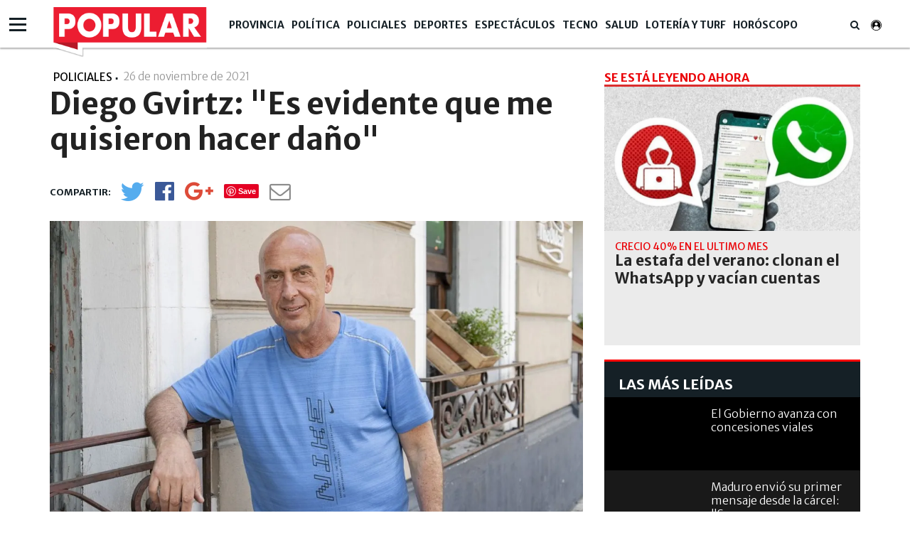

--- FILE ---
content_type: text/html; charset=UTF-8
request_url: https://www.diariopopular.com.ar/policiales/diego-gvirtz-es-evidente-que-me-quisieron-hacer-dano-n601431
body_size: 16146
content:
<!DOCTYPE html PUBLIC "-//W3C//DTD XHTML 1.0 Strict//EN" "http://www.w3.org/TR/xhtml1/DTD/xhtml1-strict.dtd">
<html xmlns="http://www.w3.org/1999/xhtml" xml:lang="en-US" lang="en-US" xmlns:fb="http://www.facebook.com/2008/fbml" >

<head><link href="https://www.diariopopular.com.ar/tdcss-c7020aec70e40d432e259fe1bb2460221a6aaf6c-69" rel="stylesheet" />
<script type="application/ld+json" xmlns:deferer="no">[{"@context":"http:\/\/schema.org","@type":"NewsArticle","name":"Diego Gvirtz: \"Es evidente que me quisieron hacer da\u00f1o\"","headline":"Diego Gvirtz: \"Es evidente que me quisieron hacer da\u00f1o\"","mainEntityOfPage":{"@type":"WebPage","@id":"https:\/\/www.diariopopular.com.ar\/policiales\/diego-gvirtz-es-evidente-que-me-quisieron-hacer-dano-n601431"},"description":"El productor Diego Gvirtz habl\u00f3 tras ser liberado por la detenci\u00f3n luego de un confuso episodio tras la denuncia de la hermana de Alan Faena. ","url":"https:\/\/www.diariopopular.com.ar\/policiales\/diego-gvirtz-es-evidente-que-me-quisieron-hacer-dano-n601431","articleBody":"El productor de televisi\u00f3n Diego Gvirtz asegur\u00f3 este viernes que \\\"es evidente\\\" que quisieron hacerle \\\"un da\u00f1o\\\" y dijo que va a \\\"ir a la justicia\\\" luego de ser liberado tras estar dos d\u00edas detenido por ser acusado de haberse llevado sin autorizaci\u00f3n un auto de la hermana de Alan Faena, en Puerto Madero. \\\"Voy a ir a la Justicia y que la Justicia decida, porque es evidente que me quisieron hacer un da\u00f1o. Creo que es algo personal. Si me hacen una denuncia sabiendo que es falsa, lo que hay es un delito de falsa denuncia\\\", dijo luego de su liberaci\u00f3n. El productor agrego: \\\"Estuve dos d\u00edas preso, me generaron un da\u00f1o claro e importante. Muchos me conocen y saben que no me dedico a robar autos. Voy a hablar con mi abogado y le iniciar\u00e9 juicio a quien corresponde que le inicie juicio\\\". \\\"Est\u00e1 todo esclarecido, no pas\u00f3 nada, no hubo robo\\\", indic\u00f3 Gvirtz sobre su versi\u00f3n de los hechos acontecidos.  El productor tambi\u00e9n dio lujo de detalles de lo ocurrido esta semana, en un hecho confuso que lo dejo un par de d\u00edas detenido. \\\"Estaba en el hotel, ped\u00ed un auto de alquiler, pero no de una marca determinada. Sal\u00ed, el portero me da una llave o yo se la pido, no me acuerdo. Voy a mi casa, estaba yendo para el Four Seasson y me llaman para preguntarme si me rob\u00e9 la camioneta\\\", acot\u00f3. La denuncia de robo fue presentada por Claudia Faena e indicaba que Gvirtz se present\u00f3 en el Hotel Faena y se hizo pasar por el due\u00f1o del auto, le pidi\u00f3 las llaves al valet parking y simplemente se lo llev\u00f3. El auto, de marca Honda, fue ubicado por la Polic\u00eda, poco despu\u00e9s en el Hotel Four Seasson, del barrio de Retiro, donde el productor fue detenido, pero este viernes fue liberado. Adem\u00e1s: Detuvieron al productor Diego Gvirtz en un confuso episodio  ","datePublished":"2021-11-26T17:52:00-03:00","dateCreated":"2021-11-26T17:52:00-03:00","dateModified":"2021-11-26T18:47:40-03:00","InLanguage":"es_AR","publisher":{"@type":"NewsMediaOrganization","name":"Popular","url":"https:\/\/www.diariopopular.com.ar","logo":{"@type":"ImageObject","url":"https:\/\/www.diariopopular.com.ar\/css-custom\/dpopular\/images\/mtg_logo.png","width":"94","height":"31"}},"image":[{"@type":"ImageObject","url":"https:\/\/media.diariopopular.com.ar\/p\/6de3a197b573b8765cab7f164f68d85f\/adjuntos\/143\/imagenes\/007\/985\/0007985667\/1200x675\/smart\/diego-gvirtzjpg.jpg","caption":"El productor fue liberado.&nbsp;","width":"1200","height":"675"}],"articleSection":"Policiales","keywords":"Diego Gvirtz, hotel, auto","author":{"@type":"Organization","name":"Popular","url":""}},{"@context":"http:\/\/schema.org","@type":"BreadcrumbList","itemListElement":[{"@type":"ListItem","position":1,"name":"Popular","item":{"@id":"https:\/\/www.diariopopular.com.ar","name":"Popular"}},{"@type":"ListItem","position":2,"name":"Diego Gvirtz","item":{"@id":"https:\/\/www.diariopopular.com.ar\/diego-gvirtz-a10778","name":"Diego Gvirtz"}},{"@type":"ListItem","position":3,"name":"Diego Gvirtz: \"Es evidente que me quisieron hacer da\u00f1o\"","item":{"@id":"https:\/\/www.diariopopular.com.ar\/policiales\/diego-gvirtz-es-evidente-que-me-quisieron-hacer-dano-n601431","name":"Diego Gvirtz: \"Es evidente que me quisieron hacer da\u00f1o\""}}]}]</script>
 

 



<meta property="og:site_name" content="www.diariopopular.com.ar"/>
<meta property="og:description" content="El productor Diego Gvirtz habló tras ser liberado por la detención luego de un confuso episodio tras la denuncia de la hermana de Alan Faena."/>
<meta property="og:image" content="https://media.diariopopular.com.ar/p/6de3a197b573b8765cab7f164f68d85f/adjuntos/143/imagenes/007/985/0007985667/1200x675/smart/diego-gvirtzjpg.jpg"/>
<meta property="og:type" content="article"/>
<meta property="fb:app_id" content="1190085497705860"/>
<meta property="fb:pages" content="174586312591604"/>
<meta property="og:url" content="https://www.diariopopular.com.ar/policiales/diego-gvirtz-es-evidente-que-me-quisieron-hacer-dano-n601431"/>
<meta property="og:title" content="Diego Gvirtz: “Es evidente que me quisieron hacer daño”"/>
<meta itemprop="url" content="https://www.diariopopular.com.ar/policiales/diego-gvirtz-es-evidente-que-me-quisieron-hacer-dano-n601431"/>
<meta itemprop="name" content="Diego Gvirtz: “Es evidente que me quisieron hacer daño”"/>
<meta itemprop="headline" content="Diego Gvirtz: “Es evidente que me quisieron hacer daño”"/>
<meta itemprop="description" content="El productor Diego Gvirtz habló tras ser liberado por la detención luego de un confuso episodio tras la denuncia de la hermana de Alan Faena."/>
<meta property="description" content="El productor Diego Gvirtz habló tras ser liberado por la detención luego de un confuso episodio tras la denuncia de la hermana de Alan Faena."/>
<meta property="og:image:width" content="1200"/>
<meta property="og:image:height" content="675"/>
<meta name="twitter:card" content="summary_large_image"/>
<meta name="twitter:site" content="diariopopular"/>
<meta name="twitter:title" content="Diego Gvirtz: “Es evidente que me quisieron hacer daño”"/>
<meta name="twitter:description" content="El productor Diego Gvirtz habló tras ser liberado por la detención luego de un confuso episodio tras la denuncia de la hermana de Alan Faena. "/>
<meta name="twitter:creator" content="diariopopular"/>
<meta name="twitter:image" content="https://media.diariopopular.com.ar/p/6de3a197b573b8765cab7f164f68d85f/adjuntos/143/imagenes/007/985/0007985667/1200x675/smart/diego-gvirtzjpg.jpg"/>
<meta name="twitter:image:height" content="675"/>
<meta name="twitter:image:width" content="1200"/>

<meta http-equiv="Content-Type" content="text/html; charset=utf-8"/>
<meta http-equiv="X-UA-Compatible" content="IE=edge"/>  <title>Diego Gvirtz: Es evidente que me quisieron hacer daño</title>  <!-- start:global -->
 <meta charset="utf-8">
 <!-- end:global -->
 <!-- start:responsive web design -->
 <meta name="viewport" content="width=device-width, initial-scale=1">
 <!-- end:responsive web design -->
 <!-- start:web fonts -->



    <link href="https://fonts.googleapis.com/css?family=Merriweather+Sans:300,400,700,800" rel="stylesheet">

    
 <!-- end:web fonts -->
    <!--link rel="stylesheet" href="https://www.diariopopular.com.ar/css-custom/saas_backend.css"-->
 <!-- start:stylesheets -->
    
    
    <!-- link rel="stylesheet" href="https://www.diariopopular.com.ar/css-custom/dpopular/font-awesome.min.css" -->
    <!-- link rel="stylesheet" href="https://www.diariopopular.com.ar/css-custom/dpopular/weather-icons.min.css" -->
    
    <!-- link rel="stylesheet" href="https://www.diariopopular.com.ar/css-custom/dpopular/photobox.css" -->
    
    
     
    
    
    
 <!-- end:stylesheets -->
        

    <!-- script src="https://www.diariopopular.com.ar/js-custom/dpopular/jquery-3.3.1.min.js"></script -->    <!-- VIDEOJS -->
    
    
    
                  <meta property="fb:pages" content="174586312591604"/>
	<meta name="GENERATOR" content="Thinkindot 4.8"/><meta name="td-ttl-max-age" content="879360"/>
<meta name="description" content="El productor Diego Gvirtz habló tras ser liberado por la detención luego de un confuso episodio tras la denuncia de la hermana de Alan Faena."/>
<meta name="robots" content="max-image-preview:large"/>
<meta name="distribution" content="global"/>
<meta name="rating" content="general"/>
<meta name="language" content="es_AR"/>
<link rel="canonical" href="https://www.diariopopular.com.ar/policiales/diego-gvirtz-es-evidente-que-me-quisieron-hacer-dano-n601431"/>

<meta http-equiv="refresh" content="600"/><link href="https://www.popular.tv/dpsite/new/style34.css" rel="stylesheet">
<script xmlns:deferer="no" src="https://www.popular.tv/dpsite/new/script16.js" type="text/javascript"></script> 
<style>.async-hide{opacity:0!important}</style>
<script xmlns:deferer="no">(function(a,s,y,n,c,h,i,d,e){s.className+=' '+y;h.start=1*new Date;
h.end=i=function(){s.className=s.className.replace(RegExp(' ?'+y),'')};
(a[n]=a[n]||[]).hide=h;setTimeout(function(){i();h.end=null},c);h.timeout=c;
})(window,document.documentElement,'async-hide','dataLayer',4000,
{'GTM-P4Z783M':true});</script>
<script xmlns:deferer="no">
(function(i,s,o,g,r,a,m){i['GoogleAnalyticsObject']=r;i[r]=i[r]||function(){
(i[r].q=i[r].q||[]).push(arguments)},i[r].l=1*new Date();a=s.createElement(o),
m=s.getElementsByTagName(o)[0];a.async=1;a.src=g;m.parentNode.insertBefore(a,m)
})(window,document,'script','https://www.google-analytics.com/analytics.js','ga');
ga('create', 'UA-31192321-1', 'auto',{allowLinker: true});
ga('require', 'GTM-P4Z783M');
ga('send', 'pageview');
</script>
<!-- Google Tag Manager -->
<script xmlns:deferer="no">(function(w,d,s,l,i){w[l]=w[l]||[];w[l].push({'gtm.start':
new Date().getTime(),event:'gtm.js'});var f=d.getElementsByTagName(s)[0],
j=d.createElement(s),dl=l!='dataLayer'?'&l='+l:'';j.async=true;j.src=
'https://www.googletagmanager.com/gtm.js?id='+i+dl;f.parentNode.insertBefore(j,f);
})(window,document,'script','dataLayer','GTM-MLSDNW');</script>
<!-- End Google Tag Manager -->
<meta property="fb:pages"content="174586312591604">
<script xmlns:deferer="no" type="text/javascript" src="https://ads.vidoomy.com/diariopopular_15549.js" async></script> 
<script xmlns:deferer="no" data-ad-client="ca-pub-9601162182442873" async src="https://pagead2.googlesyndication.com/pagead/js/adsbygoogle.js"></script>
<!-- Google tag (gtag.js) -->
<script xmlns:deferer="no" async src="https://www.googletagmanager.com/gtag/js?id=G-HC56P2H0XP"></script> 
<script xmlns:deferer="no"> window.dataLayer = window.dataLayer || [];
  function gtag(){dataLayer.push(arguments);}
  gtag('js', new Date());

  gtag('config', 'G-HC56P2H0XP');
</script>

<link rel="preconnect" href="https://cdn.thinkindot.com">
<!-- Thinkindot Tracker v1.4 -->
<script xmlns:deferer="no" xmlns:deferer="no" type="text/javascript">
(function(){
var userEmailCookie = document.cookie.replace(/(?:(?:^|.*;\s*)TDEmail\s*\=\s*([^;]*).*$)|^.*$/, "$1");
var trackingEvent = {
url: "https://tracker.thinkindot.com/ingest/event",
object_id_regex: "",
event: {
organization_id: 2230,
application_id: "cms-143",
object_type: "Nota",
object_id: "601431",
object_url: window.location.href,
publication_date: "2021-11-26T17:52:00-03:00",
var_1: ["Diego Gvirtz","hotel","auto"], //i.e: authors ids
var_2: ["Policiales","",""], //i.e: categories ids
var_3: [""],
var_4: [unescape(userEmailCookie)]
}
};
var tra = document.createElement('script');
tra.type = 'text/javascript';
tra.async = true;
tra.src = 'https://cdn.thinkindot.com/tracker/tracker-1.4.min.js';
tra.onload = tra.onreadystatechange = function() {
var rs = this.readyState;
if (rs && rs != 'complete' && rs != 'loaded') return;
try {
tracker_event(trackingEvent);
} catch (e) {
console.log("tracker error " + e);
}
};
(document.getElementsByTagName('head')[0]||document.getElementsByTagName('body')[0]).appendChild(tra);
})();
</script>
<!-- End Thinkindot Tracker --><link rel='amphtml' href='https://www.diariopopular.com.ar/policiales/diego-gvirtz-es-evidente-que-me-quisieron-hacer-dano-n601431/amp'/><!-- Speculation Rules -->
<script xmlns:deferer="no" type="speculationrules">
{
    "prefetch": [
        {
            "source": "document",
            "where": {
                "and": [
                    { "href_matches": "https://www.diariopopular.com.ar/*" },
                    { "not": { "selector_matches": "[rel~='nofollow']" } },
                    { "not": { "selector_matches": "[rel~='noreferrer']" } },
                    { "not": { "selector_matches": "[rel~='noopener']" } },
                    { "not": { "selector_matches": "[rel~='noindex']" } }
                ]
            },
            "eagerness": "moderate"
        }
    ],
    "prerender": [
        {
            "source": "document",
            "where": {
                "and": [
                    { "selector_matches": "h1 a" },
                    { "not": { "selector_matches": "[rel~='nofollow']" } },
                    { "not": { "selector_matches": "[rel~='noreferrer']" } },
                    { "not": { "selector_matches": "[rel~='noopener']" } },
                    { "not": { "selector_matches": "[rel~='noindex']" } }
                ]
            },
            "eagerness": "moderate"
        }
    ]
}
</script>
<!-- Thinkindot GA4-->
<script xmlns:deferer="no" async src="https://www.googletagmanager.com/gtag/js?id=G-41E8Q8K9GH"></script> 
<script xmlns:deferer="no"> window.dataLayer = window.dataLayer || [];
    function gtag() { dataLayer.push(arguments); }
    gtag('js', new Date());
    gtag('config', 'G-41E8Q8K9GH');
    gtag('set',
        {
            'dimension1': 'Diego Gvirtz: &quot;Es evidente que me quisieron hacer da&ntilde;o&quot;',
            'dimension2': '',
            'dimension3': 'Nota',
            'dimension4': 'Policiales',
            'dimension5': '',
            'dimension6': '',
            'dimension7': 'Diego Gvirtz',
            'dimension8': 'hotel',
            'dimension9': 'auto',
        });
</script>
<!-- End Thinkindot GA4 --><link rel="manifest" href="/manifest.json">
<script xmlns:deferer="no">window.TdOneSingalSetup = {"appId":"8115cc89-8ffc-43d4-948d-5b5a3b508a25","autoRegister":false,"promptOptions":{"actionMessage":"Nos gustar\u00eda mostrarle las \u00faltimas noticias.","exampleNotificationTitleDesktop":"Notificaci\u00f3n de ejemplo","exampleNotificationMessageDesktop":"As\u00ed aparecer\u00e1n las notificaciones","exampleNotificationCaption":"Pod\u00e9s desuscribirte en cualquier momento","acceptButtonText":"SUSCRIBIRME","cancelButtonText":"NO, GRACIAS"},"welcomeNotification":{"disable":false,"title":"Popular","message":"Gracias por suscribirte"},"notifyButton":{"enable":true,"showCredit":false,"text":{"tip.state.unsubscribed":"Suscribirse a notificaciones","tip.state.subscribed":"Est\u00e1s suscripto a notificaciones","tip.state.blocked":"Bloqueaste notificaciones","message.prenotify":"Click para suscribirse a notificaciones","message.action.subscribed":"Gracias por suscribirse!","message.action.resubscribed":"Te suscribiste a notificaciones","message.action.unsubscribed":"No recibir\u00e1s m\u00e1s notificaciones","dialog.main.title":"Configurar notificaciones","dialog.main.button.subscribe":"SUSCRIBIRSE","dialog.main.button.unsubscribe":"DESUSCRIBIRSE","dialog.blocked.title":"Desbloquear notificaciones","dialog.blocked.message":"Segu\u00ed las instrucciones para recibir notificaciones:"},"colors":{"circle.background":"#fd1010"}},"notificationClickHandlerMatch":"origin","notificationClickHandlerAction":"focus","tracking":{"utm_source":"pushnotificationh","utm_medium":"web","utm_campaign":"editorselection"}}</script>
<script xmlns:deferer="no" src="https://www.diariopopular.com.ar/libs/OneSignalSDKFiles/TdWebPushv16-min-version-1768104264.js" async="true"></script> 
<script xmlns:deferer="no" src="https://cdn.onesignal.com/sdks/web/v16/OneSignalSDK.page.js" async="true"></script></head>

<body class="home detail detail interior-menu-br">
<script xmlns:deferer="no" type="text/javascript">
(function(){
var trackingEvent = {
url: "https://tracker.thinkindot.com/ingest/event",
object_id_regex: "",
event: {
organization_id: 177,
application_id: "diario-popular",
object_type: "Nota",
object_id: window.location.href.split("-")[window.location.href.split("-").length-1].replace('-n','').replace('n',''),
object_url: window.location.href,
publication_date: "2018-04-01T01:01:01.000Z",
var_1: [], //i.e: authors ids
var_2: [], //i.e: categories ids
var_3: []
}
};
var tra = document.createElement('script');
tra.type = 'text/javascript';
tra.async = true;
tra.src = 'https://cdn.thinkindot.com/tracker/tracker-1.4.min.js';
tra.onload = tra.onreadystatechange = function() {
var rs = this.readyState;
if (rs && rs != 'complete' && rs != 'loaded') return;
try {
tracker_event(trackingEvent);
} catch (e) {
console.log("tracker error " + e);
}
};
(document.getElementsByTagName('head')[0]||document.getElementsByTagName('body')[0]).appendChild(tra);
})();
</script>  <!-- start:page outer wrap -->
 <div id="page-outer-wrap">
 <!-- start:page inner wrap -->
 <div id="page-inner-wrap">
 <!-- start:container-fluid -->
 <div class="container-fluid">
 <div class="row">
 <div class="col-xs-12 region-container">
                        
	<div class="widgetContent   header-new clearfix">
 <!-- start:container-->
 <div class="container widget-notas   header-new">
 <div class="row">
 <div class="col-xs-12 region-container">
                        

<div class="freetext-list one-column-wrapper ">
	<div class="row"></div>
 </div>

<div class="main-nav"><div class="navigation-main-menu ">  <div class="container "><div class="nav-wrapper-row">  <ul class="nav-wrapper clearfix"><div class="nav-item logo-small" style="display:none;">  <a href="/" class="nav-link">
                        <img class="imageFullWidth" src="/css-custom/143/logo/logo.clean.svg" alt=""/></a>  </div>  <li class="nav-item">  <span class="nav-link">  <a href="https://www.diariopopular.com.ar/provincia" target="" title="Popular | Provincia" alt="Popular | Provincia">
                            Provincia
                            </a></span>  <li class="nav-item"><span class="nav-link">  <a href="https://www.diariopopular.com.ar/politica" target="" title="Popular | Política" alt="Popular | Política">
                            Política
                            </a></span>  <li class="nav-item"><span class="nav-link">  <a href="https://www.diariopopular.com.ar/policiales" target="" title="Popular | Policiales" alt="Popular | Policiales">
                            Policiales
                            </a></span>  <li class="nav-item"><span class="nav-link">  <a href="https://www.diariopopular.com.ar/deportes" target="" title="Popular | Deportes" alt="Popular | Deportes">
                            Deportes
                            </a></span>  <li class="nav-item"><span class="nav-link">  <a href="https://www.diariopopular.com.ar/espectaculos" target="" title="Popular | Espectáculos" alt="Popular | Espectáculos">
                            Espectáculos
                            </a></span>  <li class="nav-item"><span class="nav-link">  <a href="https://www.diariopopular.com.ar/tecnologia" target="" title="Popular | Tecno" alt="Popular | Tecno">
                            Tecno
                            </a></span>  <li class="nav-item"><span class="nav-link">  <a href="https://www.diariopopular.com.ar/salud" target="" title="Popular | Salud" alt="Popular | Salud">
                            Salud
                            </a></span>  <li class="nav-item"><span class="nav-link">  <a href="https://www.diariopopular.com.ar/loteria-turf-suerte" target="" title="Popular | Lotería y Turf" alt="Popular | Lotería y Turf">
                            Lotería y Turf
                            </a></span>  <li class="nav-item"><span class="nav-link">  <a href="https://www.diariopopular.com.ar/horoscopo" target="" title="Popular | Horóscopo" alt="Popular | Horóscopo">
                            Horóscopo
                            </a></span>  <li class="nav-item search-wrapper"><span class="nav-link"> <i class="fa fa-search"></i></span>  <div class="sub-nav "><div class="container padding-box">  <div class="col-xs-12 col-sm-12 col-md-6 col-md-offset-3">  <form class="form-buscador" action="https://www.diariopopular.com.ar/contenidos/resultado.html" method="GET" onsubmit="return false">
 <div class="input-group"><input type="text" id="inputSearch" class="form-control inputSearch" placeholder="Ingresa tu búsqueda..."> </input>  <span class="input-group-btn">  <button id="btnSearch" class="btn btn-default" type="submit">Buscar</button></span>  </div></form>  </div></div>  </div></li>  </ul></div>  </div></div> 
</div> 
  <div class="hamburguesa"><div id="menu">  <div class="sections-collapse"><div class="btn-wrapper">  <span class="icon-bar"></span>  <span class="icon-bar"></span>  <span class="icon-bar"></span></div>  <div class="nav-wrapper"><ul class="nav clearfix" id="scroll-menu">  <h2 class="title">Todas las categorias</h2>  <li class="status-normal">  <a href="https://www.diariopopular.com.ar/tecnologia">Tecno</a></li>  <li class="status-normal">  <a href="https://www.diariopopular.com.ar/general">General</a></li>  <li class="status-normal">  <a href="https://www.diariopopular.com.ar/internacionales">Internacionales</a></li>  <li class="status-normal">  <a href="https://www.diariopopular.com.ar/contenidos/mascotas.html">Mascotas</a></li>  <li class="status-normal">  <a href="https://www.diariopopular.com.ar/sururbano">Sururbano</a></li>  <li class="status-normal">  <a href="https://www.diariopopular.com.ar/provincia">Provincia</a></li>  <li class="status-normal">  <a href="https://www.diariopopular.com.ar/sureno">Sureño</a></li>  <li class="status-normal">  <a href="https://www.diariopopular.com.ar/quilmeno">Quilmeño</a></li>  <li class="status-normal">  <a href="https://www.diariopopular.com.ar/noroeste">Noroeste</a></li>  <li class="status-normal">  <a href="https://www.diariopopular.com.ar/norteno">Norteño</a></li>  <li class="status-normal">  <a href="https://www.diariopopular.com.ar/la_matanza">La Matanza</a></li>  <li class="status-normal">  <a href="https://www.diariopopular.com.ar/patricios_pompeya">Patricios - Pompeya</a></li>  <li class="status-normal">  <a href="https://www.diariopopular.com.ar/barracas-laboca">Barracas - La Boca</a></li>  <li class="status-normal">  <a href="https://www.diariopopular.com.ar/popular-tv">Popular Tv</a></li>  </ul></div>  </div></div>  </div>  </div></div>  <div class="row"><div class="col-xs-12 col-sm-12 col-md-9 region-container">  </div>  <div class="col-xs-12 col-sm-12 col-md-3 region-container"></div>  </div>  <div class="row">  <div class="col-xs-12 region-container"></div>  </div></div>
	</div>  </div></div>  </div>  <div class="container">  <div class="row">  <div class="col-xs-12  region-container"></div>  <div class="col-xs-12"><div class="row">  <div class="col-sm-12 col-md-8 col-lg-8"><div class="row">  <div class="col-xs-12 region-container">  
 <article id="article-post"><header class="article-info-wrapper">  <div id="indexActual" style="display:none"></div>  <div class="category-wrapper">  <span class="category theme cat-">Policiales</span>  <span class="category pipe"> | </span></div>  <div class="fecha-detallenota"><time datetime="2021-11-26T20:52:00.000Z"> 26 de noviembre de 2021 <span class="hour">
                         - 17:11
                    </span></time>  </div>  <div class="row">  <div class="col-xs-12">  <h1 class="title">Diego Gvirtz: "Es evidente que me quisieron hacer daño"</h1></div>  </div>  <div class="item-breadcrumb"></div>  <div class="detail-social-icons clearfix" data-social="tosticky" hide-on-scroll="footer"><ul class="social-wrapper clearfix">  <li class="social-icon social-twitter no-shares" data-url-lite='https://www.diariopopular.com.ar/c601431' data-url-complete='https://www.diariopopular.com.ar/policiales/diego-gvirtz-es-evidente-que-me-quisieron-hacer-dano-n601431'>
                        <a class="social-link" onclick="javascript:var popuptw = window.open('https://twitter.com/intent/tweet?url=https%3A%2F%2Fwww.diariopopular.com.ar%2Fc601431&amp;relatid=Popular&amp;text=Diego+Gvirtz%3A+%22Es+evidente+que+me+quisieron+hacer+da%C3%B1o%22&amp;via=populardiario', 'twitter', 'width=540, height=480, top=200,scrollbars=1');return false;" alt="Twitter" title="Twitter">
 <i class="fa fa-twitter" aria-hidden="true"></i></a>  <span class="share-counter twitter"><span class="share-text"> </span></span>  </li
                    ><li class="social-icon social-facebook no-shares" data-url-lite='https://www.diariopopular.com.ar/c601431'>  <a class="social-link" onclick="javascript:var popup = window.open('https://www.facebook.com/sharer/sharer.php?u=https%3A%2F%2Fwww.diariopopular.com.ar%2Fc601431', 'facebook', 'width=540, height=480, top=200,scrollbars=1'); return false;" alt="Facebook" title="Facebook">
 <i class="fa fa-facebook-official" aria-hidden="true"></i>  </a>  <span class="share-counter facebook"><span class="share-text"></span></span>  </li
                    ><li class="social-icon social-google-plus no-shares" data-url-lite='https://www.diariopopular.com.ar/c601431'>  <a class="social-link" onclick="javascript:var popup = window.open('https://plus.google.com/share?hl=en&url=https%3A%2F%2Fwww.diariopopular.com.ar%2Fc601431', 'twitter', 'width=540, height=480, top=200,scrollbars=1');return false;" alt="Google+" title="Google+">
 <i class="fa fa-google-plus" aria-hidden="true"></i>  </a>  <span class="share-counter google-plus"><span class="share-text"></span></span>  </li
                    ><li class="social-icon social-pinterest no-shares" data-url-lite='https://www.diariopopular.com.ar/c601431'>  <a class="social-link" href="https://www.pinterest.com/pin/create/button/?url=https%3A%2F%2Fwww.diariopopular.com.ar%2Fc601431&description=Diego+Gvirtz%3A+%22Es+evidente+que+me+quisieron+hacer+da%C3%B1o%22" onclick="https://www.pinterest.com/pin/create/button/?url=https%3A%2F%2Fwww.diariopopular.com.ar%2Fc601431&description=Diego+Gvirtz%3A+%22Es+evidente+que+me+quisieron+hacer+da%C3%B1o%22" alt="Pinterest" title="Pinterest">
 <!-- <i class="fa fa-pinterest" aria-hidden="true"></i>-->  </a>  <span class="share-counter pinterest"><span class="share-text"></span></span>  </li
                    ><li class="social-icon social-whatsapp visible-xs"><a class="social-link" target="_blank" href="https://api.whatsapp.com/send?text=%E2%80%9CDiego%20Gvirtz%3A%20%22Es%20evidente%20que%20me%20quisieron%20hacer%20da%C3%B1o%22%E2%80%9D%20https%3A%2F%2Fwww.diariopopular.com.ar%2Fpoliciales%2Fdiego-gvirtz-es-evidente-que-me-quisieron-hacer-dano-n601431" alt="Whatsapp" title="Whatsapp">  <i class="fa fa-whatsapp" aria-hidden="true"></i>  </a></li
                    ><li class="social-icon social-mail no-shares">  <a class="social-link" href="/cdn-cgi/l/email-protection#[base64]" alt="@Enviar" title="@Enviar"><i class="fa fa-envelope-o" aria-hidden="true"> </i></a>  <span class="share-counter mail"><span class="share-text"> 0</span></span>  </li></ul>  <div class="visible-xs next-btn-note"><a href="">  <span class="next-btn">siguiente</span>  <i class="fa fa-angle-right" aria-hidden="true"></i>  </a></div>  </div></header>  </article>
 

  
    
      <script data-cfasync="false" src="/cdn-cgi/scripts/5c5dd728/cloudflare-static/email-decode.min.js"></script><script xmlns:deferer="no"> var vastPreRoll = "";
    </script>  <article id="article-post">  <div class="row">  <div class="col-xs-12">  <div class="head-image thumb-wrap relative">  <div id="content-gallery">  <div class="gallery" id="fotogaleria-Object_66_60">  <div class="col2 owl-carousel">  <div class="image itemGallery classid549906">  <a href="https://media.diariopopular.com.ar/p/043a0e96e04bf94d1610ca071506a21b/adjuntos/143/imagenes/007/985/0007985667/1140x0/smart/diego-gvirtzjpg.jpg" onclick="return false;" title="El productor fue liberado.&nbsp;">
                                        <img xmlns:ll="no" xmlns:ll="no" src="https://media.diariopopular.com.ar/p/043a0e96e04bf94d1610ca071506a21b/adjuntos/143/imagenes/007/985/0007985667/1140x0/smart/diego-gvirtzjpg.jpg" alt="El productor fue liberado.&nbsp;" title="El productor fue liberado.&nbsp;"\/>  <div class="gallery-header"><span class="expand"> </span></div>  <div class="pieFoto" style="display:block"><span class="epiinterior" style="display:"> <p>El productor fue liberado.&nbsp;</p></span>  <span class="copyinterior" style="display:none"></span></div>  </a></div>  </div>  <div class="galleryThumb galleryPrevThumb2 galleft" style="display:none"><a class="arrow-left prevPager"><img xmlns:ll="no" xmlns:ll="no" src="https://www.diariopopular.com.ar/css-custom/dpopular_images/f_izq2.png" width="53" height="53" alt="Anterior" title="Anterior" \/></a></div>  <div class="galleryThumb galleryNextThumb2 galright" style="display:none"><a class="arrow-right nextPager"> <img xmlns:ll="no" xmlns:ll="no" src="https://www.diariopopular.com.ar/css-custom/dpopular_images/f_der2.png" width="53" height="53" alt="Siguiente" title="Siguiente"\/></a></div>  <div class="clearfix"></div></div>  </div></div>  </div></div>  </article> 

  <article id="article-post" class="first">  <div class="interiorCopete"> El productor Diego Gvirtz habló tras ser liberado por la detención luego de un confuso episodio tras la denuncia de la hermana de Alan Faena.  </div>  <div class="separator-line"></div>  <div class="cuerpo" data-twitter-link="https://twitter.com/intent/tweet?url=https://www.diariopopular.com.ar/c601431&amp;via=poopulardiario&amp;related=Popular&amp;text=">  <p>El productor de televisión <strong><a href="https://www.diariopopular.com.ar/diego-gvirtz-a10778" class="agrupador" rel="10778">Diego Gvirtz</a></strong> aseguró este viernes que "es evidente" que quisieron hacerle "un daño" y dijo que va a "ir a la justicia" luego de ser liberado tras estar dos días detenido por ser acusado de haberse llevado sin autorización un <strong><a href="https://www.diariopopular.com.ar/auto-a3984" class="agrupador" rel="3984">auto</a></strong> de la hermana de Alan Faena, en Puerto Madero.</p></div>  </article> 
  <article id="article-post">  <div class="cuerpo" data-twitter-link="https://twitter.com/intent/tweet?url=https://www.diariopopular.com.ar/c601431&amp;via=poopulardiario&amp;related=Popular&amp;text=">  <p>"Voy a ir a la Justicia y que la Justicia decida, porque es evidente que me quisieron hacer un daño. Creo que es algo personal. Si me hacen una denuncia sabiendo que es falsa, lo que hay es un delito de falsa denuncia", dijo luego de su liberación.</p> <p>El productor agrego: "Estuve dos días preso, me generaron un daño claro e importante. Muchos me conocen y saben que no me dedico a robar autos. Voy a hablar con mi abogado y le iniciaré juicio a quien corresponde que le inicie juicio".</p> <p>"Está todo esclarecido, no pasó nada, no hubo robo", indicó Gvirtz sobre su versión de los hechos acontecidos.</p> <div contenteditable="false" class="embed_cont type_imagen" id="549907-Libre-1576058652_wrap"> <div class="embed_options" rel="opt" id="549907-Libre-1576058652_opts">diego-gvirtz-1275339.jpg <span onclick="parent.parent.TinyMCETdcuerpo.preview_embed('549907-Libre-1576058652')" class="embed_colapse less" id="549907-Libre-1576058652_colapse"></span>  <span onclick="parent.parent.TinyMCETdcuerpo.delete_embed('549907-Libre-1576058652')" class="embed_delete less" id="549907-Libre-1576058652_delete"></span></div>  <div id="549907-Libre-1576058652_content" class="embed_content"><img src="https://www.diariopopular.com.ar/css-custom/143/images/lazy.svg" longdesc="https://media.diariopopular.com.ar/p/615be2e59ad86fe76acf26963131d416/adjuntos/143/imagenes/007/985/0007985668/1140x0/smart/diego-gvirtz-1275339jpg.jpg"  alt="Diego Gvirtz; todo comenzó con aun auto estacionado en un hotel. " width="1140" height="0" id="549907-Libre-1576058652_embed"></div>  <div id="549907-Libre-1576058652_epigrafe" class="embed_epigrafe"><p> Diego Gvirtz; todo comenzó con aun auto estacionado en un hotel.</p></div>  <div id="549907-Libre-1576058652_copyright" class="embed_copyright"></div></div>  <p>El productor también dio lujo de detalles de lo ocurrido esta semana, en un hecho confuso que lo dejo un par de días detenido.</p> <p>"<strong>Estaba en el <a href="https://www.diariopopular.com.ar/hotel-a4728" class="agrupador" rel="4728">hotel</a>, pedí un auto de alquiler,</strong> pero no de una marca determinada. Salí, el portero me da una llave o yo se la pido, no me acuerdo. Voy a mi casa, estaba yendo para el Four Seasson y me llaman para preguntarme si me robé la camioneta", acotó.</p> <p>La denuncia de robo fue presentada por Claudia Faena e indicaba que Gvirtz se presentó en el Hotel Faena y se hizo pasar por el dueño del auto, le pidió las llaves al valet parking y simplemente se lo llevó.</p> <p>El auto, de marca Honda, fue ubicado por la Policía, poco después en el <strong>Hotel Four Seasson,</strong> del barrio de Retiro, donde el productor fue detenido, pero este viernes fue liberado.</p> <h2>Además:</h2> <h2><a href="https://www.diariopopular.com.ar/policiales/detuvieron-al-productor-diego-gvirtz-un-confuso-episodio-n601225" target="_blank" rel="follow noopener">Detuvieron al productor Diego Gvirtz en un confuso episodio</a></h2>  <p> </p></div>  </article> 
  <div class="object-important-people"><h2 class="object-title"> Aparecen en esta nota:</h2>  <ul class="important-people-wrapper clearfix">  <li class="people-item">  <div class="media-wrapper">  <a href="https://www.diariopopular.com.ar/diego-gvirtz-a10778" target="" title="Diego Gvirtz" class="people-link"></a>  </div>  <span class="people-name"><a class="people-link" href="https://www.diariopopular.com.ar/diego-gvirtz-a10778" target="">Diego Gvirtz</a></span>  </li><li class="people-item">  <div class="media-wrapper">  <a href="https://www.diariopopular.com.ar/hotel-a4728" target="" title="hotel" class="people-link"></a>  </div>  <span class="people-name"><a class="people-link" href="https://www.diariopopular.com.ar/hotel-a4728" target="">hotel</a></span>  </li><li class="people-item">  <div class="media-wrapper">  <a href="https://www.diariopopular.com.ar/auto-a3984" target="" title="auto" class="people-link"></a>  </div>  <span class="people-name"><a class="people-link" href="https://www.diariopopular.com.ar/auto-a3984" target="">auto</a></span>  </li></ul>  </div>

<div class="content-related-content col-xs-12 col-sm-12 col-md-12  "><h2 class="title-news "> Te puede interesar: </h2>  <div class="row">  <div class="col-xs-12 col-sm-3 air">  <article class="article-item article-list   clearfix">  <figure class="media-wrapper  with-video">  <a href="https://www.diariopopular.com.ar/policiales/un-policia-retirado-mato-un-ladron-un-robo-un-deposito-n880734" target="" title="altText(Un policía retirado mató a un ladrón durante un robo en un depósito)" alt="altText(Un policía retirado mató a un ladrón durante un robo en un depósito)"><img src="https://www.diariopopular.com.ar/css-custom/143/images/lazy.svg" longdesc="https://media.diariopopular.com.ar/p/aa571dd4b92d6099fd77a3db29a62f61/adjuntos/143/imagenes/008/225/0008225152/165x100/smart/robo-deposito.jpg"  alt="El hecho sucedió el pasado 5 de enero, pero trascendió en las últimas horas tras la viralización de las imágenes que captan el momento." title="El hecho sucedió el pasado 5 de enero, pero trascendió en las últimas horas tras la viralización de las imágenes que captan el momento." width="180" height="100"/></a>  </figure>  <div class="content-wrapper">  <div class="grouper-wrapper"> 	<a href="https://www.diariopopular.com.ar/policiales/un-policia-retirado-mato-un-ladron-un-robo-un-deposito-n880734" title="VIDEO" alt="VIDEO" class="section-link " target="">VIDEO</a></div>  <header class="title-wrapper"><h2 class="title-item">  <a href="https://www.diariopopular.com.ar/policiales/un-policia-retirado-mato-un-ladron-un-robo-un-deposito-n880734" target="" >Un policía retirado mató a un ladrón durante un robo en un depósito</a></h2>  <div class="cateogry-item"><a href="https://www.diariopopular.com.ar/policiales/un-policia-retirado-mato-un-ladron-un-robo-un-deposito-n880734" target="" ><p class="ignore-parser">El intento de robo y muerte ocurrió mientras se realizaba la descarga de mercadería en un depósito avícola ubicado sobre la colectora de la autopista Dellepiane Sur.</p></a></div>  </header>  <div class="social-sharing-box ">
	<div class="social-icon">		<a href="https://twitter.com/intent/tweet?url=https%3A%2F%2Fwww.diariopopular.com.ar%2Fpoliciales%2Fun-policia-retirado-mato-un-ladron-un-robo-un-deposito-n880734&amp;related=Popular&amp;text=Un+polic%C3%ADa+retirado+mat%C3%B3+a+un+ladr%C3%B3n+durante+un+robo+en+un+dep%C3%B3sito&amp;via=diariopopular" target="_blank" alt="Twitter" title="Twitter">
	<i class="fa fa-twitter" aria-hidden="true"></i>		</a></div
	><div class="social-icon">		<a onclick="var popup = window.open('https://www.facebook.com/dialog/feed?app_id=1190085497705860&link=https%3A%2F%2Fwww.diariopopular.com.ar%2Fpoliciales%2Fun-policia-retirado-mato-un-ladron-un-robo-un-deposito-n880734&name=Un+polic%C3%ADa+retirado+mat%C3%B3+a+un+ladr%C3%B3n+durante+un+robo+en+un+dep%C3%B3sito&caption=VIDEO&description=%3Cp+class%3D%22ignore-parser%22%3EEl+intento+de+robo+y+muerte+ocurri%C3%B3+mientras+se+realizaba+la+descarga+de+mercader%C3%ADa+en+un+dep%C3%B3sito+av%C3%ADcola+ubicado+sobre+la+colectora+de+la+autopista+Dellepiane+Sur.%3C%2Fp%3E&redirect_uri=https%3A%2F%2Fwww.diariopopular.com.ar%2Fpoliciales%2Fun-policia-retirado-mato-un-ladron-un-robo-un-deposito-n880734','facebook', 'width=540, height=480, top=200,scrollbars=1');" alt="Facebook" title="Facebook">
	<i class="fa fa-facebook-square" aria-hidden="true"></i></a>
	</div
	><div class="social-icon visible-xs">		<a href="whatsapp://send?text=%E2%80%9CUn%20polic%C3%ADa%20retirado%20mat%C3%B3%20a%20un%20ladr%C3%B3n%20durante%20un%20robo%20en%20un%20dep%C3%B3sito%E2%80%9D%20https%3A%2F%2Fwww.diariopopular.com.ar%2Fpoliciales%2Fun-policia-retirado-mato-un-ladron-un-robo-un-deposito-n880734" target="_blank" alt="Whatsapp" title="Whatsapp">
	<i class="fa fa-whatsapp" aria-hidden="true"></i>		</a></div> 
</div></div>  </article></div>  <div class="col-xs-12 col-sm-3 air"><article class="article-item article-list   clearfix">  <figure class="media-wrapper  no-video">  <a href="https://www.diariopopular.com.ar/policiales/la-estafa-del-verano-clonan-el-whatsapp-y-vacian-cuentas-n880658" target="" title="altText(La estafa del verano: clonan el WhatsApp y vacían cuentas)" alt="altText(La estafa del verano: clonan el WhatsApp y vacían cuentas)"><img src="https://www.diariopopular.com.ar/css-custom/143/images/lazy.svg" longdesc="https://media.diariopopular.com.ar/p/7ed15a0249e8ed9c5adcdbc2d983c562/adjuntos/143/imagenes/008/225/0008225077/165x100/smart/crecen-las-estafas-traves-la-clonacion-del-whatsapp.jpg"  alt="Crecen las estafas a través de la clonación del WhatsApp" title="Crecen las estafas a través de la clonación del WhatsApp" width="180" height="100"/></a>  </figure>  <div class="content-wrapper">  <!--[IF~WITHDESCRIPTION@params(creció 40% EN EL úLTIMO MES,)]-->
<!--[ELSE IF~WITHDESCRIPTION]-->
 <div class="grouper-wrapper">
  	<a href="https://www.diariopopular.com.ar/policiales/la-estafa-del-verano-clonan-el-whatsapp-y-vacian-cuentas-n880658" title="creció 40% EN EL úLTIMO MES" alt="creció 40% EN EL úLTIMO MES" class="section-link " target="">creció 40% EN EL úLTIMO MES</a></div> 
<!--[END IF~WITHDESCRIPTION]-->  <header class="title-wrapper"><h2 class="title-item">  <a href="https://www.diariopopular.com.ar/policiales/la-estafa-del-verano-clonan-el-whatsapp-y-vacian-cuentas-n880658" target="" >La estafa del verano: clonan el WhatsApp y vacían cuentas</a></h2>  <div class="cateogry-item"><a href="https://www.diariopopular.com.ar/policiales/la-estafa-del-verano-clonan-el-whatsapp-y-vacian-cuentas-n880658" target="" ><p class="ignore-parser">Los delincuentes piden un código de verificación, tras lo cual el usuario pierde automáticamente el control de su cuenta, que queda activa en otro dispositivo y acceden a los contactos de la víctima.</p></a></div>  </header>  <div class="social-sharing-box ">
	<div class="social-icon">		<a href="https://twitter.com/intent/tweet?url=https%3A%2F%2Fwww.diariopopular.com.ar%2Fpoliciales%2Fla-estafa-del-verano-clonan-el-whatsapp-y-vacian-cuentas-n880658&amp;related=Popular&amp;text=La+estafa+del+verano%3A+clonan+el+WhatsApp+y+vac%C3%ADan+cuentas&amp;via=diariopopular" target="_blank" alt="Twitter" title="Twitter">
	<i class="fa fa-twitter" aria-hidden="true"></i>		</a></div
	><div class="social-icon">		<a onclick="var popup = window.open('https://www.facebook.com/dialog/feed?app_id=1190085497705860&link=https%3A%2F%2Fwww.diariopopular.com.ar%2Fpoliciales%2Fla-estafa-del-verano-clonan-el-whatsapp-y-vacian-cuentas-n880658&name=La+estafa+del+verano%3A+clonan+el+WhatsApp+y+vac%C3%ADan+cuentas&caption=creci%C3%B3+40%25+EN+EL+%C3%BALTIMO+MES&description=%3Cp+class%3D%22ignore-parser%22%3ELos+delincuentes+piden+un+c%C3%B3digo+de+verificaci%C3%B3n%2C+tras+lo+cual+el+usuario+pierde+autom%C3%A1ticamente+el+control+de+su+cuenta%2C+que+queda+activa+en+otro+dispositivo+y+acceden+a+los+contactos+de+la+v%C3%ADctima.%3C%2Fp%3E&redirect_uri=https%3A%2F%2Fwww.diariopopular.com.ar%2Fpoliciales%2Fla-estafa-del-verano-clonan-el-whatsapp-y-vacian-cuentas-n880658','facebook', 'width=540, height=480, top=200,scrollbars=1');" alt="Facebook" title="Facebook">
	<i class="fa fa-facebook-square" aria-hidden="true"></i></a>
	</div
	><div class="social-icon visible-xs">		<a href="whatsapp://send?text=%E2%80%9CLa%20estafa%20del%20verano%3A%20clonan%20el%20WhatsApp%20y%20vac%C3%ADan%20cuentas%E2%80%9D%20https%3A%2F%2Fwww.diariopopular.com.ar%2Fpoliciales%2Fla-estafa-del-verano-clonan-el-whatsapp-y-vacian-cuentas-n880658" target="_blank" alt="Whatsapp" title="Whatsapp">
	<i class="fa fa-whatsapp" aria-hidden="true"></i>		</a></div> 
</div></div>  </article></div>  <div class="col-xs-12 col-sm-3 air"><article class="article-item article-list   clearfix">  <figure class="media-wrapper  no-video">  <a href="https://www.diariopopular.com.ar/policiales/mataron-un-peluquero-argentino-un-tiroteo-un-bar-tulum-n880627" target="" title="altText(Mataron a un peluquero argentino en un tiroteo en un bar de Tulum)" alt="altText(Mataron a un peluquero argentino en un tiroteo en un bar de Tulum)"><img src="https://www.diariopopular.com.ar/css-custom/143/images/lazy.svg" longdesc="https://media.diariopopular.com.ar/p/03c61d31888495fc8572e828a0b9b900/adjuntos/143/imagenes/008/225/0008225046/165x100/smart/peluquero.jpg"  alt="Emanuel Minucci, el peluquero argentino de 37 años que fue asesinado en Tulum." title="Emanuel Minucci, el peluquero argentino de 37 años que fue asesinado en Tulum." width="180" height="100"/></a>  </figure>  <div class="content-wrapper">  <div class="grouper-wrapper"> 	<a href="https://www.diariopopular.com.ar/policiales/mataron-un-peluquero-argentino-un-tiroteo-un-bar-tulum-n880627" title="Ataque armado" alt="Ataque armado" class="section-link " target="">Ataque armado</a></div>  <header class="title-wrapper"><h2 class="title-item">  <a href="https://www.diariopopular.com.ar/policiales/mataron-un-peluquero-argentino-un-tiroteo-un-bar-tulum-n880627" target="" >Mataron a un peluquero argentino en un tiroteo en un bar de Tulum</a></h2>  <div class="cateogry-item"><a href="https://www.diariopopular.com.ar/policiales/mataron-un-peluquero-argentino-un-tiroteo-un-bar-tulum-n880627" target="" ><p class="ignore-parser">Jonatan Emanuel Minucci, de 37 años y oriundo de Santa Fe, murió tras recibir múltiples disparos durante un ataque armado en la previa de un festival de música electrónica. No hay detenidos y crece la preocupación por la seguridad en zonas turísticas.</p></a></div>  </header>  <div class="social-sharing-box ">
	<div class="social-icon">		<a href="https://twitter.com/intent/tweet?url=https%3A%2F%2Fwww.diariopopular.com.ar%2Fpoliciales%2Fmataron-un-peluquero-argentino-un-tiroteo-un-bar-tulum-n880627&amp;related=Popular&amp;text=Mataron+a+un+peluquero+argentino+en+un+tiroteo+en+un+bar+de+Tulum&amp;via=diariopopular" target="_blank" alt="Twitter" title="Twitter">
	<i class="fa fa-twitter" aria-hidden="true"></i>		</a></div
	><div class="social-icon">		<a onclick="var popup = window.open('https://www.facebook.com/dialog/feed?app_id=1190085497705860&link=https%3A%2F%2Fwww.diariopopular.com.ar%2Fpoliciales%2Fmataron-un-peluquero-argentino-un-tiroteo-un-bar-tulum-n880627&name=Mataron+a+un+peluquero+argentino+en+un+tiroteo+en+un+bar+de+Tulum&caption=Ataque+armado&description=%3Cp+class%3D%22ignore-parser%22%3EJonatan+Emanuel+Minucci%2C+de+37+a%C3%B1os+y+oriundo+de+Santa+Fe%2C+muri%C3%B3+tras+recibir+m%C3%BAltiples+disparos+durante+un+ataque+armado+en+la+previa+de+un+festival+de+m%C3%BAsica+electr%C3%B3nica.+No+hay+detenidos+y+crece+la+preocupaci%C3%B3n+por+la+seguridad+en+zonas+tur%C3%ADsticas.%3C%2Fp%3E&redirect_uri=https%3A%2F%2Fwww.diariopopular.com.ar%2Fpoliciales%2Fmataron-un-peluquero-argentino-un-tiroteo-un-bar-tulum-n880627','facebook', 'width=540, height=480, top=200,scrollbars=1');" alt="Facebook" title="Facebook">
	<i class="fa fa-facebook-square" aria-hidden="true"></i></a>
	</div
	><div class="social-icon visible-xs">		<a href="whatsapp://send?text=%E2%80%9CMataron%20a%20un%20peluquero%20argentino%20en%20un%20tiroteo%20en%20un%20bar%20de%20Tulum%E2%80%9D%20https%3A%2F%2Fwww.diariopopular.com.ar%2Fpoliciales%2Fmataron-un-peluquero-argentino-un-tiroteo-un-bar-tulum-n880627" target="_blank" alt="Whatsapp" title="Whatsapp">
	<i class="fa fa-whatsapp" aria-hidden="true"></i>		</a></div> 
</div></div>  </article></div>  <div class="col-xs-12 col-sm-3 air"><article class="article-item article-list   clearfix">  <figure class="media-wrapper  no-video">  <a href="https://www.diariopopular.com.ar/general/advierten-unos-25000-pedofilos-que-seducen-chicos-las-redes-sociales-n880610" target="" title="altText(Advierten por unos 25.000 pedófilos que "seducen" a chicos en las redes sociales)" alt="altText(Advierten por unos 25.000 pedófilos que "seducen" a chicos en las redes sociales)"><img src="https://www.diariopopular.com.ar/css-custom/143/images/lazy.svg" longdesc="https://media.diariopopular.com.ar/p/99d0ac84f583e1fecc0eda00b59cc595/adjuntos/143/imagenes/008/225/0008225020/165x100/smart/la-madre-y-familiares-micaela-ortega-al-momento-del-juicio-oral-contra-el-femicida-que-engano-y-mato-la-nena.jpg"  alt="La madre y familiares de Micaela Ortega al momento del juicio oral contra el femicida que engañó y mató a la nena." title="La madre y familiares de Micaela Ortega al momento del juicio oral contra el femicida que engañó y mató a la nena." width="180" height="100"/></a>  </figure>  <div class="content-wrapper">  <div class="grouper-wrapper"> 	<a href="https://www.diariopopular.com.ar/general/advierten-unos-25000-pedofilos-que-seducen-chicos-las-redes-sociales-n880610" title="Informe especial" alt="Informe especial" class="section-link " target="">Informe especial</a></div>  <header class="title-wrapper"><h2 class="title-item">  <a href="https://www.diariopopular.com.ar/general/advierten-unos-25000-pedofilos-que-seducen-chicos-las-redes-sociales-n880610" target="" >Advierten por unos 25.000 pedófilos que "seducen" a chicos en las redes sociales</a></h2>  <div class="cateogry-item"><a href="https://www.diariopopular.com.ar/general/advierten-unos-25000-pedofilos-que-seducen-chicos-las-redes-sociales-n880610" target="" ><p class="ignore-parser">Lo hacen a través de Tik Tok, Whatsapp, Instagram y Facebook. Preocupación entre fiscales y especialistas por el crecimiento del grooming. El recuerdo del caso que marcó un antes y un después en el país.</p></a></div>  </header>  <div class="social-sharing-box ">
	<div class="social-icon">		<a href="https://twitter.com/intent/tweet?url=https%3A%2F%2Fwww.diariopopular.com.ar%2Fgeneral%2Fadvierten-unos-25000-pedofilos-que-seducen-chicos-las-redes-sociales-n880610&amp;related=Popular&amp;text=Advierten+por+unos+25.000+ped%C3%B3filos+que+%22seducen%22+a+chicos+en+las+redes+sociales&amp;via=diariopopular" target="_blank" alt="Twitter" title="Twitter">
	<i class="fa fa-twitter" aria-hidden="true"></i>		</a></div
	><div class="social-icon">		<a onclick="var popup = window.open('https://www.facebook.com/dialog/feed?app_id=1190085497705860&link=https%3A%2F%2Fwww.diariopopular.com.ar%2Fgeneral%2Fadvierten-unos-25000-pedofilos-que-seducen-chicos-las-redes-sociales-n880610&name=Advierten+por+unos+25.000+ped%C3%B3filos+que+%22seducen%22+a+chicos+en+las+redes+sociales&caption=Informe+especial&description=%3Cp+class%3D%22ignore-parser%22%3ELo+hacen+a+trav%C3%A9s+de+Tik+Tok%2C+Whatsapp%2C+Instagram+y+Facebook.+Preocupaci%C3%B3n+entre+fiscales+y+especialistas+por+el+crecimiento+del+grooming.+El+recuerdo+del+caso+que+marc%C3%B3+un+antes+y+un+despu%C3%A9s+en+el+pa%C3%ADs.%3C%2Fp%3E&redirect_uri=https%3A%2F%2Fwww.diariopopular.com.ar%2Fgeneral%2Fadvierten-unos-25000-pedofilos-que-seducen-chicos-las-redes-sociales-n880610','facebook', 'width=540, height=480, top=200,scrollbars=1');" alt="Facebook" title="Facebook">
	<i class="fa fa-facebook-square" aria-hidden="true"></i></a>
	</div
	><div class="social-icon visible-xs">		<a href="whatsapp://send?text=%E2%80%9CAdvierten%20por%20unos%2025.000%20ped%C3%B3filos%20que%20%22seducen%22%20a%20chicos%20en%20las%20redes%20sociales%E2%80%9D%20https%3A%2F%2Fwww.diariopopular.com.ar%2Fgeneral%2Fadvierten-unos-25000-pedofilos-que-seducen-chicos-las-redes-sociales-n880610" target="_blank" alt="Whatsapp" title="Whatsapp">
	<i class="fa fa-whatsapp" aria-hidden="true"></i>		</a></div> 
</div></div>  </article></div>  </div></div> 
   <div class="hidden-print extras comenta">  <h2 class="section-title-detail"></h2>  <div class="fb-comments" data-href="https://www.diariopopular.com.ar/c601431" data-numposts="5" data-colorscheme="light"></div>  <div class="clearfix"></div>  </div>   
</div>  </div>  <div class="row">  <div class="col-lg-9 region-container"></div>  <div class="col-lg-3 region-container">  </div></div>  </div>  <div class="col-sm-12 col-md-4 col-lg-4 region-container">  
 <div class="simple-list one-column-wrapper con-destacada nota-trending">
 <div class="row flex">
 <h2 class="title-object ">SE ESTÁ LEYENDO AHORA</h2>  <div class="col-xs-12 col-sm-12 col-md-12 col-lg-12">  <article class="article-simple-list  main- ">  <figure class="media-wrapper no-video wide-aspect-ratio">  <a href="https://www.diariopopular.com.ar/policiales/la-estafa-del-verano-clonan-el-whatsapp-y-vacian-cuentas-n880658" target="" title="La estafa del verano: clonan el WhatsApp y vacían cuentas" alt="La estafa del verano: clonan el WhatsApp y vacían cuentas"><img src="https://www.diariopopular.com.ar/css-custom/143/images/lazy.svg" longdesc="https://media.diariopopular.com.ar/p/aa2d3d7c368bf569a606bd42fae96dad/adjuntos/143/imagenes/008/225/0008225077/750x422/smart/crecen-las-estafas-traves-la-clonacion-del-whatsapp.jpg"  alt="Crecen las estafas a través de la clonación del WhatsApp" title="Crecen las estafas a través de la clonación del WhatsApp" width="314" height="176"/></a>  </figure>  <div class="content-wrapper">  <!--[IF~WITHDESCRIPTION@params(creció 40% EN EL úLTIMO MES,)]-->
<!--[ELSE IF~WITHDESCRIPTION]-->
 <div class="grouper-wrapper">
  	<a href="https://www.diariopopular.com.ar/policiales/la-estafa-del-verano-clonan-el-whatsapp-y-vacian-cuentas-n880658" title="creció 40% EN EL úLTIMO MES" alt="creció 40% EN EL úLTIMO MES" class="section-link " target="">creció 40% EN EL úLTIMO MES</a></div> 
<!--[END IF~WITHDESCRIPTION]-->  <header class="title-wrapper"><h2 class="title-item">  <a href="https://www.diariopopular.com.ar/policiales/la-estafa-del-verano-clonan-el-whatsapp-y-vacian-cuentas-n880658" target="" >La estafa del verano: clonan el WhatsApp y vacían cuentas</a></h2>  </header>  <div class="social-wrapper clearfix">  <div class="article-stat social-icon fLeft content-fb-comments-count ">
	<a href="https://www.diariopopular.com.ar/policiales/la-estafa-del-verano-clonan-el-whatsapp-y-vacian-cuentas-n880658" target="" title="La estafa del verano: clonan el WhatsApp y vacían cuentas" alt="La estafa del verano: clonan el WhatsApp y vacían cuentas" class="social-link social-comment">
	<i class="fa fa-comment"></i>
	</a>
	<a href="https://www.diariopopular.com.ar/policiales/la-estafa-del-verano-clonan-el-whatsapp-y-vacian-cuentas-n880658" target="" title="La estafa del verano: clonan el WhatsApp y vacían cuentas" alt="La estafa del verano: clonan el WhatsApp y vacían cuentas"><p class="data">comentar</p></a> 
</div>  <div class="social-sharing-box ">
	<div class="social-icon">		<a href="https://twitter.com/intent/tweet?url=https%3A%2F%2Fwww.diariopopular.com.ar%2Fpoliciales%2Fla-estafa-del-verano-clonan-el-whatsapp-y-vacian-cuentas-n880658&amp;related=Popular&amp;text=La+estafa+del+verano%3A+clonan+el+WhatsApp+y+vac%C3%ADan+cuentas&amp;via=diariopopular" target="_blank" alt="Twitter" title="Twitter">
	<i class="fa fa-twitter" aria-hidden="true"></i>		</a></div
	><div class="social-icon">		<a onclick="var popup = window.open('https://www.facebook.com/dialog/feed?app_id=1190085497705860&link=https%3A%2F%2Fwww.diariopopular.com.ar%2Fpoliciales%2Fla-estafa-del-verano-clonan-el-whatsapp-y-vacian-cuentas-n880658&name=La+estafa+del+verano%3A+clonan+el+WhatsApp+y+vac%C3%ADan+cuentas&caption=creci%C3%B3+40%25+EN+EL+%C3%BALTIMO+MES&description=%3Cp+class%3D%22ignore-parser%22%3ELos+delincuentes+piden+un+c%C3%B3digo+de+verificaci%C3%B3n%2C+tras+lo+cual+el+usuario+pierde+autom%C3%A1ticamente+el+control+de+su+cuenta%2C+que+queda+activa+en+otro+dispositivo+y+acceden+a+los+contactos+de+la+v%C3%ADctima.%3C%2Fp%3E&redirect_uri=https%3A%2F%2Fwww.diariopopular.com.ar%2Fpoliciales%2Fla-estafa-del-verano-clonan-el-whatsapp-y-vacian-cuentas-n880658','facebook', 'width=540, height=480, top=200,scrollbars=1');" alt="Facebook" title="Facebook">
	<i class="fa fa-facebook-square" aria-hidden="true"></i></a>
	</div
	><div class="social-icon visible-xs">		<a href="whatsapp://send?text=%E2%80%9CLa%20estafa%20del%20verano%3A%20clonan%20el%20WhatsApp%20y%20vac%C3%ADan%20cuentas%E2%80%9D%20https%3A%2F%2Fwww.diariopopular.com.ar%2Fpoliciales%2Fla-estafa-del-verano-clonan-el-whatsapp-y-vacian-cuentas-n880658" target="_blank" alt="Whatsapp" title="Whatsapp">
	<i class="fa fa-whatsapp" aria-hidden="true"></i>		</a></div> 
</div></div>  </div></article>  </div></div>  </div>  <div class="banners-list"><div class="banner ">  <div id='div-gpt-ad-notanoadulto-0' data-mapping='mapping7' data-position='2' class='banner-300'></div></div>  </div>  <div class="main-article-ranking vertical"><div class="container">  <div class="row"><div class="col-xs-12">  <section class="article-ranking"><h2 class="title-object "> las más leídas</h2>  <div class="ranking-list">  <article class="ranking-item ">  <div class="media-item no-video">  <a href="https://www.diariopopular.com.ar/politica/el-gobierno-avanza-concesiones-viales-n880477" target="" title="El Gobierno avanza con concesiones viales" alt="El Gobierno avanza con concesiones viales" class="img-link"><img src="https://www.diariopopular.com.ar/css-custom/143/images/lazy.svg" longdesc="https://media.diariopopular.com.ar/p/7b91471acd156e8f46b834ee9dad51e2/adjuntos/143/imagenes/008/224/0008224938/750x422/smart/rutas.webp"  alt="Vialidad Nacional dio a conocer cuáles serán los próximos corredores viales que saldrán a licitación." title="Vialidad Nacional dio a conocer cuáles serán los próximos corredores viales que saldrán a licitación." width="115" height="70" srcset=  "" sizes=  ""/></a>  </div>  <a href="https://www.diariopopular.com.ar/politica/el-gobierno-avanza-concesiones-viales-n880477" target="" title="El Gobierno avanza con concesiones viales" alt="El Gobierno avanza con concesiones viales" class="title-item" >El Gobierno avanza con concesiones viales</a></article>  <article class="ranking-item "><div class="media-item no-video">  <a href="https://www.diariopopular.com.ar/internacionales/nicolas-maduro-envio-su-primer-mensaje-la-carcel-somos-unos-luchadores-n880606" target="" title="Maduro envió su primer mensaje desde la cárcel: Somos unos luchadores" alt="Maduro envió su primer mensaje desde la cárcel: Somos unos luchadores" class="img-link"><img src="https://www.diariopopular.com.ar/css-custom/143/images/lazy.svg" longdesc="https://media.diariopopular.com.ar/p/9fb706e295c348181cc64edda4d2dd0c/adjuntos/143/imagenes/008/224/0008224076/750x422/smart/trasladomaduro2.webp"  alt="Nicolás Maduro fue trasladado el último lunes a un tribunal bajo un amplio operativo de seguridad." title="Nicolás Maduro fue trasladado el último lunes a un tribunal bajo un amplio operativo de seguridad." width="115" height="70" srcset=  "" sizes=  ""/></a>  </div>  <a href="https://www.diariopopular.com.ar/internacionales/nicolas-maduro-envio-su-primer-mensaje-la-carcel-somos-unos-luchadores-n880606" target="" title="Maduro envió su primer mensaje desde la cárcel: Somos unos luchadores" alt="Maduro envió su primer mensaje desde la cárcel: Somos unos luchadores" class="title-item" >Maduro envió su primer mensaje desde la cárcel: "Somos unos luchadores"</a></article>  <article class="ranking-item "><div class="media-item no-video">  <a href="https://www.diariopopular.com.ar/internacionales/donald-trump-lanzo-otra-amenaza-cuba-lleguen-un-acuerdo-antes-que-sea-tarde-n880621" target="" title="Trump lanzó otra amenaza a Cuba: Lleguen a un acuerdo antes de que sea tarde" alt="Trump lanzó otra amenaza a Cuba: Lleguen a un acuerdo antes de que sea tarde" class="img-link"><img src="https://www.diariopopular.com.ar/css-custom/143/images/lazy.svg" longdesc="https://media.diariopopular.com.ar/p/92a05bc331e0f4f335a8477de0aec062/adjuntos/143/imagenes/008/223/0008223759/750x422/smart/conferenciamaralago.png"  alt="El presidente norteamericano, Donald Trump, renovó sus amenazas al gobierno cubano." title="El presidente norteamericano, Donald Trump, renovó sus amenazas al gobierno cubano." width="115" height="70" srcset=  "" sizes=  ""/></a>  </div>  <a href="https://www.diariopopular.com.ar/internacionales/donald-trump-lanzo-otra-amenaza-cuba-lleguen-un-acuerdo-antes-que-sea-tarde-n880621" target="" title="Trump lanzó otra amenaza a Cuba: Lleguen a un acuerdo antes de que sea tarde" alt="Trump lanzó otra amenaza a Cuba: Lleguen a un acuerdo antes de que sea tarde" class="title-item" >Trump lanzó otra amenaza a Cuba: "Lleguen a un acuerdo antes de que sea tarde"</a></article>  <article class="ranking-item "><div class="media-item with-video">  <a href="https://www.diariopopular.com.ar/internacionales/la-madre-nahuel-gallo-hablo-la-espera-su-liberacion-es-muy-desesperante-n880612" target="" title="La madre de Nahuel Gallo habló a la espera de su liberación: Es muy desesperante" alt="La madre de Nahuel Gallo habló a la espera de su liberación: Es muy desesperante" class="img-link"><img src="https://www.diariopopular.com.ar/css-custom/143/images/lazy.svg" longdesc="https://media.diariopopular.com.ar/p/9dba940cd65c5172808a287a2b77aeb7/adjuntos/143/imagenes/008/224/0008224631/750x422/smart/nahuel-gallo.avif"  alt="Nahuel Gallo lleva más de un año detenido en Venezuela." title="Nahuel Gallo lleva más de un año detenido en Venezuela." width="115" height="70" srcset=  "" sizes=  ""/></a>  </div>  <a href="https://www.diariopopular.com.ar/internacionales/la-madre-nahuel-gallo-hablo-la-espera-su-liberacion-es-muy-desesperante-n880612" target="" title="La madre de Nahuel Gallo habló a la espera de su liberación: Es muy desesperante" alt="La madre de Nahuel Gallo habló a la espera de su liberación: Es muy desesperante" class="title-item" >La madre de Nahuel Gallo habló a la espera de su liberación: "Es muy desesperante"</a></article>  <article class="ranking-item "><div class="media-item with-video">  <a href="https://www.diariopopular.com.ar/general/estafa-inmobiliaria-pedro-troglio-conto-como-perdio-miles-dolares-n880475" target="" title="Estafa inmobiliaria: Pedro Troglio contó cómo perdió miles de dólares" alt="Estafa inmobiliaria: Pedro Troglio contó cómo perdió miles de dólares" class="img-link"><img src="https://www.diariopopular.com.ar/css-custom/143/images/lazy.svg" longdesc="https://media.diariopopular.com.ar/p/01b45c51bc1b9fab69f691785c50a6e6/adjuntos/143/imagenes/008/224/0008224935/750x422/smart/troglio.jpg"  alt="Pedro troglio denuncia una presunta estafa inmobiliaria." title="Pedro troglio denuncia una presunta estafa inmobiliaria." width="115" height="70" srcset=  "" sizes=  ""/></a>  </div>  <a href="https://www.diariopopular.com.ar/general/estafa-inmobiliaria-pedro-troglio-conto-como-perdio-miles-dolares-n880475" target="" title="Estafa inmobiliaria: Pedro Troglio contó cómo perdió miles de dólares" alt="Estafa inmobiliaria: Pedro Troglio contó cómo perdió miles de dólares" class="title-item" >Estafa inmobiliaria: Pedro Troglio contó cómo perdió miles de dólares</a></article>  <div class="clearfix"></div></div>  </section></div>  </div></div>  </div>  <div class="banner bk-white"><div class="dugout-video dugout-embed-eyJrZXkiOiIiLCJwIjoicG9wdWxhci1hcmdlbnRpbmEiLCJwbCI6Ikd5c3lsRUpQIn0="> </div><script xmlns:deferer="no" type="text/javascript" src="https://embed.dugout.com/v3.1/popular-argentina.js"></script>  </div>  <div class="banner bk-white">  <div class="dugout-video dugout-embed-eyJrZXkiOiIiLCJwIjoicG9wdWxhci1hcmdlbnRpbmEiLCJwbCI6Ikd5c3lsRUpQIn0="></div><script xmlns:deferer="no" type="text/javascript" src="https://embed.dugout.com/v3.1/popular-argentina.js"></script>  </div>  <div class="banners-list"><div class="banner ">  <div id='div-gpt-ad-notanoadulto-0' data-mapping='mapping7' data-position='5' class="banner-300"></div></div>  </div>  </div></div>  </div>  <div class="col-xs-12">  <div class="row">  <div class="col-lg-4 col-md-4 col-sm-6 region-container"></div>  <div class="col-lg-4 col-md-4 col-sm-6 region-container">  </div>  <div class="col-lg-4 col-md-4 col-sm-12 region-container"></div>  </div></div>  </div></div>  <!-- end:container-->  <!-- start:container-fluid -->  <div class="container-fluid"><div class="row">  <div class="col-xs-12 region-container">  </div></div>  </div>  <div class="container">  <div class="row">  <div class="col-xs-12  region-container"></div>  <div class="col-xs-12"><div class="row">  <div class="col-lg-8 col-md-8 col-sm-6"><div class="row">  <div class="col-xs-12 region-container">  </div></div>  <div class="row"><div class="col-lg-9 region-container">  </div>  <div class="col-lg-3 region-container"></div>  </div></div>  <div class="col-sm-6 col-md-4 col-lg-4 region-container">  </div></div>  </div>  <div class="col-xs-12">  <div class="row">  <div class="col-lg-4 col-sm-6 col-md-4 region-container"></div>  <div class="col-lg-4 col-sm-6 col-md-4 region-container">  </div>  <div class="col-lg-4 col-sm-12 col-md-4 region-container"></div>  </div></div>  </div></div>  <!-- end:container-->  <!-- start:container-fluid -->  <div class="container-fluid"><div class="row">  <div class="col-xs-12 region-container">  </div></div>  </div>  <div class="container">  <div class="row">  <div class="col-xs-12  region-container"></div>  <div class="col-xs-12"><div class="row">  <div class="col-lg-8 col-sm-6 col-md-8"><div class="row">  <div class="col-xs-12 region-container">  </div></div>  <div class="row"><div class="col-lg-9 region-container">  </div>  <div class="col-lg-3 region-container"></div>  </div></div>  <div class="col-sm-6 col-md-4 col-lg-4 region-container">  </div></div>  </div>  <div class="col-xs-12">  <div class="row">  <div class="col-lg-4 col-sm-6 col-md-4 region-container"></div>  <div class="col-lg-4 col-sm-6 col-md-4 region-container">  </div>  <div class="col-lg-4 col-sm-12 col-md-4 region-container"></div>  </div></div>  </div></div>  <!-- end:container-->  <!-- start:container-fluid -->  <div class="container-fluid"><div class="row">  <div class="col-xs-12 region-container">  </div></div>  </div>  <div class="container">  <div class="row">  <div class="col-xs-12  region-container"></div>  <div class="col-xs-12"><div class="row">  <div class="col-md-8 col-sm-6 col-lg-8"><div class="row">  <div class="col-xs-12 region-container">  </div></div>  <div class="row"><div class="col-lg-9 region-container">  </div>  <div class="col-lg-3 region-container"></div>  </div></div>  <div class="col-md-4 col-sm-6 col-lg-4 region-container">  </div></div>  </div>  <div class="col-xs-12">  <div class="row">  <div class="col-lg-4 col-md-4 col-sm-6 region-container"></div>  <div class="col-md-4 col-sm-6 col-lg-4 region-container">  </div>  <div class="col-md-4 col-sm-12 col-lg-4 region-container"></div>  </div></div>  </div></div>  <!-- end:container-->  <!-- start:container-fluid -->  <div class="container-fluid"><div class="row">  <div class="col-xs-12 region-container">  </div></div>  </div>  <div class="container">  <div class="row">  <div class="col-xs-12  region-container"></div>  <div class="col-xs-12"><div class="row">  <div class="col-lg-8 col-sm-6 col-md-8"><div class="row">  <div class="col-xs-12 region-container">  </div></div>  <div class="row"><div class="col-lg-9 region-container">  </div>  <div class="col-lg-3 region-container"></div>  </div></div>  <div class="col-lg-4 col-sm-6 col-md-4 region-container">  </div></div>  </div>  <div class="col-xs-12">  <div class="row">  <div class="col-md-4 col-sm-6 col-lg-4 region-container"></div>  <div class="col-md-4 col-sm-6 col-lg-4 region-container">  </div>  <div class="col-md-4 col-sm-12 col-lg-4 region-container"></div>  </div></div>  </div></div>  <!-- end:container-->  <!-- start:container-fluid -->  <div class="container-fluid"><div class="row">  <div class="col-xs-12 region-container">  </div></div>  </div>  <div class="container">  <div class="row">  <div class="col-xs-12  region-container"></div>  <div class="col-xs-12"><div class="row">  <div class="col-lg-8 col-sm-6 col-md-8"><div class="row">  <div class="col-xs-12 region-container">  </div></div>  <div class="row"><div class="col-lg-9 region-container">  </div>  <div class="col-lg-3 region-container"></div>  </div></div>  <div class="col-lg-4 col-sm-6 col-md-4 region-container">  </div></div>  </div>  <div class="col-xs-12">  <div class="row">  <div class="col-lg-4 col-sm-6 col-md-4 region-container"></div>  <div class="col-lg-4 col-sm-6 col-md-4 region-container">  </div>  <div class="col-lg-4 col-sm-12 col-md-4 region-container"></div>  </div></div>  </div></div>  <!-- end:container-->  <!-- footer:page footer -->  <footer id="page-footer" class="container-fluid"><!-- start:container -->  <div class="container"><div class="row">  <div class="col-xs-12 region-container">  
	<div class="widgetContent  clearfix"><!-- start:container-->  <div class="container"><div class="row">  <div class="col-xs-12 col-sm-6 col-lg-3 col-md-3 region-container">  
	<div class="attachments-logo-header ">
		
	  	<a href="https://www.diariopopular.com.ar" class="logo">
	  		<img src="https://www.diariopopular.com.ar/css-custom/143/images/lazy.svg" longdesc="https://media.diariopopular.com.ar/adjuntos/143/imagenes/004/793/0004793269.png"  alt="Popular" title="Popular" width="219" height="93"></a>
	</div>

<div class="freetext-list one-column-wrapper "><div class="row">  <div class="col-xs-12 col-sm-12 col-md-12 col-lg-12"><article class="article-with-summary">  <div class="content-wrapper"><header class="title-wrapper">  <h2 class="title-item"></h2>  <p class="cateogry-item"><style>footer .redes a i.fa{border-radius:100%;padding:5px;font-size:20px;margin:0 10px;width:30px;text-align:center;line-height:20px}footer .redes a i.fa.fa-twitter{background:#00aced}footer .redes a i.fa.fa-facebook{background:#3b5998}footer .redes a i.fa.fa-instagram{background:#8a3ab9}</style><div class="redes"><a target="_blank" rel="nofollow" href="https://twitter.com/populardiario"><i class="fa fa-twitter"></i></a><a target="_blank" rel="nofollow" href="https://www.facebook.com/populardiario"><i class="fa fa-facebook"></i></a><a target="_blank" rel="nofollow" href="https://www.instagram.com/populardiario"><i class="fa fa-instagram"></i></a></div></p>  </header></div>		</article></div>	 </div></div> 
</div>  <div class="col-xs-12 col-sm-6 col-lg-3 col-md-3 region-container">  
 <div class="navigation-menu-footer "><div class="row">  <div class="col-xs-12 col-sm-12"><div class="footer-list">  <div class="footer-item "><h2 class="footer-title"> Categorías</h2></div>  <div class="footer-item">  <a href="https://www.diariopopular.com.ar/" class="footer-link" target="" title="Popular | Home" alt="Popular | Home"> Home </a></div>  <div class="footer-item">  <a href="https://www.diariopopular.com.ar/provincia" class="footer-link" target="" title="Popular | Provincia" alt="Popular | Provincia"> Provincia </a></div>  <div class="footer-item">  <a href="https://www.diariopopular.com.ar/popular-tv" class="footer-link" target="" title="Popular | Popular Tv" alt="Popular | Popular Tv"> Popular Tv </a></div>  <div class="footer-item">  <a href="https://www.diariopopular.com.ar/politica" class="footer-link" target="" title="Popular | Política" alt="Popular | Política"> Política </a></div>  <div class="footer-item">  <a href="https://www.diariopopular.com.ar/policiales" class="footer-link" target="" title="Popular | Policiales" alt="Popular | Policiales"> Policiales </a></div>  <div class="footer-item">  <a href="https://www.diariopopular.com.ar/deportes" class="footer-link" target="" title="Popular | Deportes" alt="Popular | Deportes"> Deportes </a></div>  <div class="footer-item">  <a href="https://www.diariopopular.com.ar/espectaculos" class="footer-link" target="" title="Popular | Espectáculos" alt="Popular | Espectáculos"> Espectáculos </a></div>  <div class="footer-item">  <a href="https://www.diariopopular.com.ar/internacionales" class="footer-link" target="" title="Popular | Internacionales" alt="Popular | Internacionales"> Internacionales </a></div>  <div class="footer-item">  <a href="https://www.diariopopular.com.ar/general" class="footer-link" target="" title="Popular | General" alt="Popular | General"> General </a></div>  <div class="footer-item">  <a href="https://www.diariopopular.com.ar/tecnologia" class="footer-link" target="" title="Popular | Tecno" alt="Popular | Tecno"> Tecno </a></div>  <div class="footer-item">  <a href="https://www.diariopopular.com.ar/loteria-turf-suerte" class="footer-link" target="" title="Popular | Lotería y Turf" alt="Popular | Lotería y Turf"> Lotería y Turf </a></div>  <div class="footer-item">  <a href="https://www.diariopopular.com.ar/horoscopo" class="footer-link" target="" title="Popular | Horóscopo" alt="Popular | Horóscopo"> Horóscopo </a></div>  </div></div>  </div></div> 
</div>  <div class="col-xs-12 col-sm-6 col-lg-3 col-md-3 region-container">  

<div class="freetext-list one-column-wrapper "><div class="row">  <div class="col-xs-12 col-sm-12 col-md-12 col-lg-12"><article class="article-with-summary">  <div class="content-wrapper"><header class="title-wrapper">  <h2 class="title-item">Contacto</h2>  <p class="cateogry-item"><p class="cateogry-item">Registro ISSN - Propiedad Intelectual: Nº: RL-2025-11499155-APN-DNDA#MJ - Domicilio Legal: Intendente Beguiristain 146 - Sarandí (1872) - Buenos Aires - Argentina Teléfono/Fax: (+5411) 4204-3161/9513 - <a href="/cdn-cgi/l/email-protection" class="__cf_email__" data-cfemail="98e8edfaf4f1fbf1fcf9fcd8fce8f7e8edf4f9eab6fbf7f5b6f9ea">[email&#160;protected]</a></p> <p id="diario_edicion" class="cateogry-item">Edición Nro. 15739</p> <p> <script data-cfasync="false" src="/cdn-cgi/scripts/5c5dd728/cloudflare-static/email-decode.min.js"></script><script xmlns:deferer="no">var date = new Date(); var start = new Date("Dec, 19, 1974"); var corrector = 3; console.log(start); var edicion = parseInt((date.getTime() - start.getTime())/3600/1000/24) - corrector; document.getElementById("diario_edicion").innerHTML = 'Edicin Nro. ' + edicion;</script></p>  <p>&nbsp;</p></p>  </header></div>		</article></div>	 </div></div> 
</div>  <div class="col-xs-12 col-sm-6 col-lg-3 col-md-3 region-container">  

<div class="freetext-list one-column-wrapper "><div class="row">  <div class="col-xs-12 col-sm-12 col-md-12 col-lg-12"><article class="article-with-summary">  <div class="content-wrapper"><header class="title-wrapper">  <h2 class="title-item">Dirección</h2>  <p class="cateogry-item">Propietario: Man Press S.A. - Director: Francisco Nicolás Fascetto  
© 2017 Copyright Diario Popular - Todos los derechos reservados</p></header>  </div></article>  </div></div>
 </div>  </div></div>  </div></div> 
</div>  <div><!-- end:row -->  </div>  <!-- end:container --></footer>  <!-- end:page footer --> 
        </div>  <!-- end:page inner wrap --></div>  <!-- end:page outer wrap -->  <!--[ES_BACKEND]-->  <!--[ELSE ES_BACKEND]--> 
                </html>  <!-- end:scripts -->  <!--[END ES_BACKEND]--> 


<script xmlns:deferer="no" type="text/javascript" src="https://www.popular.tv/tools/marfeel/invalidate.min.js"></script>
<div id="fb-root"></div><noscript id="tddefererjs"><tddeferernodes id="tddeferernodes"><script type="text/javascript" src="https://www.diariopopular.com.ar/js/jquery.min-min-version-1768104348.js"></script>
<script type="text/javascript" src="/js/cms.tools-min-version-1768104348.js"></script>
<script type="text/javascript" src="https://www.diariopopular.com.ar/vendor/lazyLoad/lazyLoad-td4-min-version-1768104349.js"></script>
<script type="text/javascript">var lazyLoad = new LazyLoad({type : 'onDemand' , isBackend : false})</script>
<script> window.fbAsyncInit = function() {
          FB.init({
            appId            : '1190085497705860',
            autoLogAppEvents : false,
            xfbml            : true,
            version          : 'v8.0'
          });
        };
        </script>
<script async defer crossorigin="anonymous" src="https://connect.facebook.net/es_ES/sdk.js"></script>
<script type="text/javascript"> window.arrCMSRegions = {  region1 : 'block' , region2 : 'none' , region3 : 'block' , region4 : 'none' , region5 : 'none' , region6 : 'block' , region7 : 'none' , region8 : 'none' , region9 : 'none' , region10 : 'block' , region11 : 'none' , region12 : 'none' , region13 : 'none' , region14 : 'none' , region15 : 'none' , region16 : 'none' , region17 : 'none' , region18 : 'none' , region19 : 'none' , region21 : 'none' , region22 : 'none' , region23 : 'none' , region24 : 'none' , region25 : 'none' , region26 : 'none' , region27 : 'none' , region28 : 'none' , region29 : 'none' , region31 : 'none' , region32 : 'none' , region33 : 'none' , region34 : 'none' , region35 : 'none' , region36 : 'none' , region37 : 'none' , region38 : 'none' , region39 : 'none' , region41 : 'none' , region42 : 'none' , region43 : 'none' , region44 : 'none' , region45 : 'none' , region46 : 'none' , region47 : 'none' , region48 : 'none' , region49 : 'none' , region51 : 'none' , region52 : 'none' , region53 : 'none' , region54 : 'none' , region55 : 'none' , region56 : 'none' , region57 : 'none' , region58 : 'none' , region59 : 'none'  }; 
</script>
<script>
        var jq = jQuery.noConflict();
    </script>
<script language="javascript" type="text/javascript" src="https://www.diariopopular.com.ar/libs/videojs/video.min-min-version-1768104273.js"></script>
<script language="javascript" type="text/javascript" src="https://www.diariopopular.com.ar/libs/videojs/Youtube.min-min-version-1768104273.js"></script>
<script language="javascript" type="text/javascript" src="https://www.diariopopular.com.ar/libs/videojs/videojs-contrib-hls.min-min-version-1768104273.js"></script>
<script src="//imasdk.googleapis.com/js/sdkloader/ima3.js"></script>
<script language="javascript" type="text/javascript" src="https://www.diariopopular.com.ar/libs/videojs/ads/videojs.ads-min-version-1768104273.js"></script>
<script language="javascript" type="text/javascript" src="https://www.diariopopular.com.ar/libs/videojs/ima/videojs.ima-min-version-1768104273.js"></script>
<script>(function(d, s, id) {
      var js, fjs = d.getElementsByTagName(s)[0];
      if (d.getElementById(id)) return;
      js = d.createElement(s); js.id = id;
      js.src = "//connect.facebook.net/en_GB/sdk.js#xfbml=1&version=v2.8";
      fjs.parentNode.insertBefore(js, fjs);
    }(document, 'script', 'facebook-jssdk'));</script>
<script type="text/javascript" src="//assets.pinterest.com/js/pinit.js"></script>
<script language="javascript" type="text/javascript" src="https://www.diariopopular.com.ar/js-custom/dpopular/owl-carousel/owl.carousel.min-min-version-1768104245.js"></script>
<script language="javascript" type="text/javascript" src="https://www.diariopopular.com.ar/js-custom/143/detalle-galeria-min-version-1768104245.js"></script>
<script src="/js-custom/dpopular/jquery.facebook.resize_comments-min-version-1768104245.js"></script>
<script src="https://www.diariopopular.com.ar/js-custom/dpopular/functions.min-min-version-1768104245.js"></script>
<script src="https://www.diariopopular.com.ar/js-custom/dpopular/functions.custom-min-version-1768104245.js"></script>
<script src="https://www.diariopopular.com.ar/js-custom/dpopular/fancybox/jquery.fancybox-min-version-1768104245.js"></script>
<script src="https://www.diariopopular.com.ar/js-custom/dpopular/gallery-min-version-1768104245.js"></script>
<script src="https://www.diariopopular.com.ar/js-custom/dpopular/main-menu-min-version-1768104245.js"></script>
<script src="https://www.diariopopular.com.ar/js-custom/dpopular/stopPlayers-min-version-1768104245.js"></script>
<script>var jq = jQuery.noConflict();</script>
</tddeferernodes></noscript><script type="text/javascript" xmlns:deferer="no"> function loadTdDefererJs(i){
      var s = document.createElement("script");
      s.setAttribute("type", "text/javascript");
      if(i >= window.defererList.length){
        return false;
      }

      if(typeof(window.defererList[i].src) != "undefined" && window.defererList[i].src != ""){
        //console.log("Add SRC =>",window.defererList[i].src);
        s.onload = function() {
          i++;
          loadTdDefererJs(i);
        };
        s.onerror = function() {
          i++;
          loadTdDefererJs(i);
        };
        s.src = defererList[i].src;
        document.getElementsByTagName("head")[0].appendChild(s);
      }else{
        //console.log("Add TEXT =>",window.defererList[i].innerText);
        s.innerHTML = window.defererList[i].innerHTML;
        try {
          document.getElementsByTagName("head")[0].appendChild(s);
        }catch(error) {
          console.error(error);
        }
        i++;
        loadTdDefererJs(i);
      }
    }


    var defererList = document.getElementById("tddefererjs");
    var replacement = document.createElement("div");
    replacement.setAttribute("id", "tddefererdiv");
    replacement.style.display = "none";
    replacement.innerHTML = defererList.textContent;
    document.body.appendChild(replacement);
    window.defererList = document.getElementById("tddeferernodes").querySelectorAll("script");

    var raf = requestAnimationFrame || mozRequestAnimationFrame || webkitRequestAnimationFrame || msRequestAnimationFrame;
    if (raf){
      raf(function() {
        var time = 0;
        window.setTimeout( function(){ loadTdDefererJs(0) }, time);
      });
    }else{
      var time = 0;
      window.addEventListener("load", function(){loadTdDefererJs(0)} );
    }</script></body>

</html>
<!-- PI: 69-->
<!-- AF: 70-->
<!-- AFFT: 70-->
 <!-- GLOBALHTMLGEN: NONE IFGEN: ABC ==> ph-143-1-p:nota-idNota:601431-DGH  --><!-- nota.html --><!-- 127.0.0.1 --><!-- Request Time: 2026-01-12 12:32:01 --><!-- HN: california-thinkindot-front-i-0e974fd21f196ab1f-->
<!-- P: array (
  'p' => 'nota',
)-->
<!-- G: array (
)-->
<!-- T: 2026-01-12 12:32:01-->
<!-- AFV: 70-->
<!-- nota.html --><!-- PI: 69-->
<!-- AF: 70-->
<!-- MS: NOT-->


--- FILE ---
content_type: text/html; charset=utf-8
request_url: https://www.google.com/recaptcha/api2/aframe
body_size: 260
content:
<!DOCTYPE HTML><html><head><meta http-equiv="content-type" content="text/html; charset=UTF-8"></head><body><script nonce="OyHUT5pUvnZjRR_YCfCCEg">/** Anti-fraud and anti-abuse applications only. See google.com/recaptcha */ try{var clients={'sodar':'https://pagead2.googlesyndication.com/pagead/sodar?'};window.addEventListener("message",function(a){try{if(a.source===window.parent){var b=JSON.parse(a.data);var c=clients[b['id']];if(c){var d=document.createElement('img');d.src=c+b['params']+'&rc='+(localStorage.getItem("rc::a")?sessionStorage.getItem("rc::b"):"");window.document.body.appendChild(d);sessionStorage.setItem("rc::e",parseInt(sessionStorage.getItem("rc::e")||0)+1);localStorage.setItem("rc::h",'1768643393224');}}}catch(b){}});window.parent.postMessage("_grecaptcha_ready", "*");}catch(b){}</script></body></html>

--- FILE ---
content_type: text/css
request_url: https://www.popular.tv/dpsite/new/style34.css
body_size: 7029
content:
a:hover,a:focus {
    text-decoration: none!important;
    color: inherit
}

.header-new .main-nav .navigation-main-menu .nav-wrapper-row .nav-wrapper .nav-item {
    border: 0;
    text-transform: uppercase;
    font-weight: 700
}

.header-new .main-nav .nav-item a {
    font-size: 14px!important
}

.header-new .main-nav .navigation-main-menu .nav-wrapper-row .nav-wrapper .nav-item .nav-link {
    padding: 18px 5px;
    transition: all .5s ease
}

.header-new .nav-item.logo-small {
    background: url(https://www.popular.tv/dpsite/new/logo4.png) 0% 0%/contain no-repeat;
    margin: 0 5px;
    width: 130px;
    height: 35px;
    display: block!important
}

.header-new .main-nav {
    left: 0;
    right: 0;
    z-index: 999999;
    height: 67px;
    background: #fff;
    overflow: visible;
    padding: 10px 0 0;
    position: relative!important;
    width: 95%;
    top: 0;
    transition: height .5s ease;
    float: right
}

.header-new .logo-small img.imageFullWidth {
    display: none
}

.header-new.min .main-nav .navigation-main-menu .nav-wrapper-row .nav-wrapper .nav-item.logo-small {
    width: 132px;
    height: 44px;
    display: block!important
}

.header-new .hamburguesa {
    z-index: 999999!important;
    position: relative!important;
    left: 0;
    top: 5px;
    right: auto!important;
    margin: 0!important;
    padding: 12px 0;
    transition: all .5s ease;
    float: left;
    width: 5%
}

.header-new .hamburguesa #menu .sections-collapse:hover {
    background: #fff!important
}

.header-new .hamburguesa #menu .sections-collapse:hover .icon-bar {
    background: #152026!important
}

.header-new .hamburguesa .sections-collapse ul.nav {
    display: block
}

.header-new .hamburguesa.active #menu .sections-collapse .nav-wrapper {
    left: 0;
    opacity: 1
}

.header-new .hamburguesa #menu .sections-collapse .nav-wrapper {
    right: auto;
    transition: all .8s ease;
    left: -300px;
    width: 250px;
    height: 5e3px;
    top: 62px;
    border-top-right-radius: 3px;
    overflow: hidden;
    background: #fff;
    opacity: 0;
    transition: all .5s ease
}

.header-new .hamburguesa #menu .nav>li {
    width: auto!important;
    display: block!important;
    margin: 0 auto!important;
    text-transform: uppercase;
    font-weight: 700;
    text-align: left
}

.header-new .hamburguesa .sections-collapse .nav li a {
    font-weight: 700
}

.header-new .nav>li>a:hover,.nav>li>a:focus {
    background: 0 0;
    color: inherit!important;
    text-decoration: none!important
}

.header-new .hamburguesa #menu .sections-collapse .nav-wrapper .nav {
    margin: 0;
    width: 250px
}

.header-new .hamburguesa #menu .sections-collapse {
    border: 0!important;
    padding-top: 3px
}

.header-new .hamburguesa #menu .sections-collapse .icon-bar {
    border-radius: 0;
    height: 3px;
    margin-top: 5px
}

body.home:not(.detail) {
    background-color: #f5f5f5!important
}

body.home:not(.detail) article {
    background-color: #fff!important;
    overflow: visible!important;
    box-shadow: rgba(0,0,0,.2) 0 0 2px;
    border-top: 0!important;
    border-radius: 3px;
    border: 0!important
}

body.home:not(.detail) article .content-wrapper {
    background-color: #fff!important;
    border-radius: 3px
}

body.home:not(.detail) article.article-bomb .content-wrapper {
    background-color: #152026!important
}

body.home:not(.detail) article.article-bomb .content-wrapper .title-item {
    text-transform: uppercase;
    font-style: normal
}

body.home:not(.detail) article.article-bomb {
    background-color: #152026!important
}

body.home:not(.detail) article.article-simple-list .grouper-wrapper {
    margin-top: -25px;
    background: #ea0106;
    position: absolute;
    left: 5px
}

body.home:not(.detail) article.article-simple-list .grouper-wrapper>a {
    color: #fff!important;
    font-weight: 400!important
}

body.home:not(.detail) article.article-simple-list .title-wrapper {
    margin-top: 5px!important
}

article .title-wrapper a {
    font-weight: 700!important
}

body.home:not(.detail) article.article-simple-highlight-list.main-.vertical .content-wrapper .grouper-wrapper {
    padding: 3px 7px!important;
    background: #ea0106
}

body.home:not(.detail) article.article-simple-highlight-list.main-.vertical .content-wrapper .grouper-wrapper * {
    color: #fff!important
}

.article-simple-highlight-list .content-wrapper a {
    font-weight: 700
}

body.home:not(.detail) article.article-simple-highlight-list .grouper-wrapper {
    margin-top: -19px!important;
    background: #ea0106;
    position: absolute
}

body.home:not(.detail) .article-simple-highlight-list .grouper-wrapper * {
    color: #fff
}

body.home:not(.detail) .grouper-wrapper .section-link {
    font-size: 12px;
    color: #fff!important
}

body.home:not(.detail) article .grouper-wrapper {
    padding: 5px 8px!important;
    color: #fff!important
}

.centro-estadistico h1.title-item {
    font-size: 22px;
    text-align: left;
    margin: 10px 0;
}

.centro-estadistico h1.title-item.withbg {
    background: indianred;
    padding: 10px;
    color: #fff;
}

article.article-with-summary h1.title-item {
    margin-top: 30px
}

.two-columns-wrapper .article-simple-list .content-wrapper .grouper-wrapper {
    margin-top: -35px!important
}

body.home:not(.detail) article.article-simple-highlight-list.vertical .grouper-wrapper {
    margin-top: 0!important
}

article.article-simple-highlight-list.vertical .content-wrapper .title-item {
    margin-top: 30px
}

[class*="4"] .simple-highlight-list.horizontal.two-columns .article-simple-highlight-list.horizontal .content-wrapper .grouper-wrapper {
    max-height: unset;
    max-width: 140px;
    left: 5px
}

article.article-simple-highlight-list.horizontal .content-wrapper .title-item {
    margin-top: 20px
}

.article-simple-highlight-list.vertical .media-wrapper img {
    height: 100%;
    width: auto
}

.article-simple-highlight-list.vertical .media-wrapper a {
    position: absolute;
    top: 0;
    right: 0;
    bottom: 0;
    left: 0
}

article.article-simple-highlight-list.vertical {
    min-height: 109px!important;
    height: 109px;
    border-radius: 3px!important
}

.simple-list.con-destacada article.article-simple-list {
    min-height: 312px!important;
    height: 312px
}

.widgetContent .col-xs-12.col-md-6 .simple-list.one-column-wrapper.con-destacada .article-simple-list,.widgetContent .col-xs-12.col-md-4 .simple-list.one-column-wrapper.con-destacada .article-simple-list {
    min-height: 367px!important;
    height: 367px
}

article.article-simple-list {
    min-height: 367px!important;
    height: 367px
}

.mas-leidas .article-ranking {
    margin: 0
}

.widgetContent.mas-leidas {
    background: #ed2b3d;
    margin-bottom: 20px
}

body.home:not(.detail) .mas-leidas article.ranking-item {
    background: 0 0!important;
    box-shadow: none;
    min-height: 250px!important
}

.mas-leidas .article-ranking article.ranking-item:before {
    background: #ed2b3d!important;
    border-radius: 100%;
    position: absolute;
    font-size: 16px;
    width: 25px;
    height: 25px;
    top: 25px;
    left: 25px;
    line-height: 25px;
    font-weight: 400;
    z-index: 1
}

.mas-leidas .article-ranking .ranking-list .ranking-item a.title-item {
    font-weight: 700;
    max-height: 5.2em
}

.header-list {
    border: 0
}

.widgetContent[class*=naranja] .header-list .title-widget:after {
    background: #ecb31a
}

.widgetContent[class*=naranja] article .grouper-wrapper {
    background: #ecb31a!important
}

.widgetContent[class*=mundial] .header-list .title-widget:after {
    background: #015ca2
}

.widgetContent[class*=mundial] article .grouper-wrapper {
    background: #015ca2!important
}

.container-fluid .widgetContent.mundial {
    background-color: #015ca2;
    margin-top: 0;
    margin-bottom: 20px
}

.container-fluid .widgetContent.mundial .header-list.cabezal-pleno .title-widget {
    color: #fff!important
}

.container-fluid .widgetContent.mundial .header-list.cabezal-pleno .title-widget:after {
    background: #fff
}

body.home:not(.detail) .widgetContent.mundial article .content-wrapper .grouper-wrapper {
    background-color: #015ca2!important
}

.widgetContent[class*=verde] .header-list .title-widget:after {
    background: #499501
}

.widgetContent[class*=policiales] .header-list .title-widget:after {
    background: #ec1a2e
}

.widgetContent[class*=internacionales] .header-list .title-widget:after {
    background: #122493
}

.widgetContent[class*=provincia] .header-list .title-widget:after {
    background: #ff6c00
}

.header-list.seccion {
    margin-bottom: 30px
}

body.deportes .header-list.seccion .title-widget:after {
    background: #499501
}

body.provincia .header-list.seccion .title-widget:after {
    background: #ff6c00
}

body.policiales .header-list.seccion .title-widget:after {
    background: #ec1a2e
}

body.espectaculos .header-list.seccion .title-widget:after {
    background: #d373ca
}

body.loteria .header-list.seccion .title-widget:after {
    background: #ecb31a
}

body.internacionales .header-list.seccion .title-widget:after {
    background: #122493
}

.container-fluid .widgetContent.naranja {
    background-color: #ecb31a
}

.container-fluid .widgetContent.naranja .header-list.cabezal-pleno .title-widget {
    color: #fff!important
}

.container-fluid .widgetContent.naranja .header-list.cabezal-pleno .title-widget:after {
    background: #fff
}

.widgetContent[class*=provincia] article .grouper-wrapper {
    background: #ff6c00!important
}

body.home:not(.detail) .widgetContent.politica article .content-wrapper .grouper-wrapper {
    background: #252525!important
}

body.home:not(.detail) .widgetContent.provincia article .content-wrapper .grouper-wrapper {
    background-color: #ff6c00!important
}

body.home:not(.detail) .widgetContent.policiales article .content-wrapper .grouper-wrapper {
    background-color: #ec1a2e!important
}

body.home:not(.detail) .widgetContent.naranja article .content-wrapper .grouper-wrapper {
    background-color: #ecb31a!important
}

.main-nav .navigation-main-menu .nav-wrapper-row .nav-wrapper .nav-item.logo-small:hover {
    background: url(https://www.popular.tv/dpsite/new/logo4.png) 0% 0%/contain no-repeat
}

.container:nth-child(2) {
    margin-top: 30px
}

body.home:not(.detail) .container:nth-child(2) {
    margin-top: 15px
}

.home.detail .header-new .hamburguesa #menu,.interior-menu-br .header-new .hamburguesa #menu {
    padding: 0;
    height: auto
}

.home.detail .header-new .hamburguesa,.interior-menu-br .header-new .hamburguesa {
    padding-top: 12px
}

.home.detail .header-new.min .hamburguesa,.interior-menu-br .header-new.min .hamburguesa {
    padding-top: 0
}

.header-new .main-nav .navigation-main-menu .nav-wrapper-row .nav-wrapper .nav-item.logo-small {
    width: 222px;
    height: 71px;
    transition: all .5s ease
}

.header-new.min .main-nav {
    height: 45px
}

.header-new.min .nav-item.logo-small:before {
    font-size: 6px;
    line-height: 6px;
    left: 8px;
    top: 35px;
    transform: scaleX(4)
}

.header-new.min .main-nav .nav-item a {
    font-size: 12px!important
}

.header-new.min .main-nav .navigation-main-menu .nav-wrapper-row .nav-wrapper .nav-item .nav-link {
    padding: 5px 5px 10px
}

.header-new.min .hamburguesa {
    padding: 0
}

article .grouper-wrapper * {
    font-family: merriweather sans;
    font-weight: 400!important;
    text-transform: uppercase
}

.header-list {
    margin-bottom: 25px
}

body.detail article[class*=main-].article-simple-list,body.detail article[class*=main-] .main-verde.article-simple-highlight-list {
    background: #ebebeb!important
}

body.home:not(.detail) article.main-verde .content-wrapper .grouper-wrapper {
    background: #499501
}

.simple-highlight-list .article-simple-highlight-list.portrait .content-wrapper {
    padding-top: 25px
}

body.home:not(.detail) .simple-highlight-list .article-simple-highlight-list.portrait .grouper-wrapper {
    line-height: 12px!important;
    margin-top: -35px!important;
    position: absolute;
    left: 20px!important
}

body.home:not(.detail) article.main-magenta .content-wrapper .grouper-wrapper {
    background: #d373ca
}

.widgetContent[class*=verde] article {
    background-color: #fff!important
}

.widgetContent[class*=verde] article .content-wrapper {
    background-color: #fff!important
}

.widgetContent.verde article .content-wrapper h1.title-item a {
    color: #252525!important
}
.widgetContent.verde article.destacada .content-wrapper h1.title-item a {
    color: #ffffff!important
}


.gallery-obj.popular-dia .foto>a {
    max-height: 280px;
    overflow: hidden;
    display: block
}

body.home:not(.vote-gallery) .gallery-obj.popular-dia .foto .t1 {
    padding: 15px 20px 11px
}

.gallery-obj.popular-dia .foto .t1 {
    background: #fff;
    border-radius: 3px;
    text-align: left;
    padding: 30px 20px 23px
}

body.home:not(.vote-gallery) .gallery-obj.popular-dia .foto .t1:before {
    content: "TUS MASCOTAS";
    position: absolute;
    background: #666;
    top: 270px;
    left: 5px;
    font-size: 12px;
    padding: 3px 7px!important;
    line-height: 12px
}

body.home:not(.vote-gallery) .gallery-obj.popular-dia .like {
    right: 5px!important;
    left: auto!important
}

.fotos-populares-obj .like,.gallery-obj .like {
    background: #fff;
    position: absolute;
    top: 270px;
    height: 20px;
    left: 5px;
    box-shadow: rgba(0,0,0,.2) 0 0 2px
}

.fotos-populares-obj .like span.te-gusta,.gallery-obj .like span.te-gusta {
    display: none
}

body.home:not(.vote-gallery) .gallery-obj.popular-dia {
    height: 367px
}

body.home:not(.vote-gallery) .gallery-obj.popular-dia .foto {
    height: 100%
}

.gallery-obj.popular-dia .foto {
    background-color: #fff!important;
    overflow: visible!important;
    box-shadow: rgba(0,0,0,.2) 0 0 2px;
    border-top: 0!important;
    border-radius: 3px;
    border: 0!important
}

.fotos-populares-obj .like span.ranking.content:after,.gallery-obj .like span.ranking.content:after {
    content: "VOTAR";
    color: #ea0106;
    line-height: 20px;
    font-size: 12px;
    margin-right: 5px;
    letter-spacing: -1px;
    margin-left: 5px
}

.fotos-populares-obj .like span.ranking.txt,.gallery-obj .like span.ranking.txt {
    display: none
}

.gallery-obj.popular-dia .foto .t1 a {
    font-weight: 700;
    color: #252525
}

.fotos-populares-obj .like span.ranking.content img.star,.gallery-obj .like span.ranking.content img.star {
    margin-top: 2px;
    width: 7px
}

.gallery-obj .like span.ranking.content img.star.odd {
    margin-left: 2px
}

.gallery-obj .like span.ranking.content img.star.even {
    margin-right: 2px
}

.fotos-populares-obj .col-sm-4 {
    width: 25%
}

.fotos-populares-obj .bgContent .like {
    bottom: 64px!important;
    top: auto;
    left: 20px;
    box-shadow: 0 2px 2px rgba(0,0,0,.3)
}

.fotos-populares-obj .col-sm-4 .bgContent {
    background-color: #fff!important;
    overflow: visible!important;
    box-shadow: rgba(0,0,0,.2) 0 0 2px;
    border-top: 0!important;
    border-radius: 3px;
    border: 0!important
}

.fotos-populares-obj .bgContent .t1 {
    font-family: merriweather sans;
    font-weight: 700;
    font-size: 20px;
    padding: 20px 15px 15px;
    white-space: nowrap;
    overflow: hidden;
    text-overflow: ellipsis
}

.mascotas .gallery-obj.popular-dia .foto .t1 {
    height: 100px
}

.mascotas .popular-dia .like {
    bottom: 90px
}

.mascotas .chica-popu>.container>.row>.col-xs-12.col-sm-6.col-lg-3.col-md-3.region-container:first-child .like {
    transform: translateY(-50%)
}

article .match-iframe.positioned.bottom-left.iframe-mam {
    height: 148px
}

article.article-simple-highlight-list .content-wrapper .grouper-wrapper {
    max-width: 170px
}

.fotos-populares-obj .like span.ranking.content img.star,.gallery-obj .like span.ranking.content img.star.active {
}

.hamburguesa-icon {
    position: absolute;
    font-size: 30px;
    top: 17px;
    left: 15px;
    transition: all .5s ease;
    cursor: pointer
}

.header-new.min .hamburguesa-icon {
    font-size: 25px;
    top: 11px
}

.article-ranking .ranking-list .ranking-item .media-item {
    border-top: 0
}

article:not(#article-post) .social-wrapper {
    display: none
}

.social-sharing-box {
    display: none
}

.menu-modal {
    position: fixed;
    top: 0;
    left: 0;
    width: 100%;
    height: 100%;
    background: rgba(0,0,0,.3);
    z-index: 99999;
    opacity: 0;
    visibility: hidden;
    transition: opacity .5s ease
}

.menu-modal.active {
    visibility: visible;
    opacity: 1
}

.header-new.min .hamburguesa #menu .sections-collapse .nav-wrapper {
    top: 40px
}

.media-wrapper.with-video>a:before,.media-wrapper.with-youtube>a:before,.media-item.with-video>a:before,.media-item.with-youtube>a:before {
    background: #ed2b3d;
    content: "\f04b";
    color: #fff;
    font-family: FontAwesome;
    text-align: center;
    font-size: 17px;
    padding-left: 3px;
    width: 35px;
    height: 35px;
    line-height: 35px;
    border-radius: 100%;
    position: absolute;
    right: 5px;
    top: 5px;
    left: auto;
    z-index: 1
}

body.home:not(.detail) article.attachment-obj .content-wrapper * {
    color: #152026;
    font-weight: 700
}

body.home:not(.detail) article.attachment-obj .media-wrapper>a:before {
    background-image: none
}

.mas-leidas .header-item h1.title-widget {
    font-family: merriweather sans;
    font-weight: 700;
    color: #fff!important
}

.mas-leidas .header-item h1.title-widget:after {
    background: #fff;
    left: 0;
    top: 5px
}

.mas-leidas .article-ranking .ranking-list .ranking-item a.title-item {
    font-weight: 700;
    max-height: 5.2em
}

body.home:not(.detail) .mas-leidas .ranking-list {
    margin: 0 -20px
}

.main-article-ranking.vertical article {
    box-shadow: none!important
}

.main-article-ranking.vertical .article-ranking .ranking-item:nth-of-type(1) {
    background: #000!important
}

.main-article-ranking.vertical .article-ranking .ranking-item:nth-of-type(2) {
    background: #191919!important
}

.main-article-ranking.vertical .article-ranking .ranking-item:nth-of-type(3) {
    background: #2f2f2f!important
}

.main-article-ranking.vertical .article-ranking .ranking-item:nth-of-type(4) {
    background: #414141!important
}

.main-article-ranking.vertical .article-ranking .ranking-item:nth-of-type(5) {
    background: #5a5a5a!important
}

body.home:not(.detail) .mas-leidas .header-list {
    margin-bottom: 5px
}

.header-new ul.nav-wrapper {
    width: 100%
}

.header-new .main-nav .navigation-main-menu .nav-wrapper-row .nav-wrapper .nav-item {
    display: block!important
}

.header-new .main-nav .navigation-main-menu .nav-wrapper-row .nav-wrapper .nav-item.search-wrapper {
    float: right!important;
    margin-right: 6px
}

article .content-wrapper .title-item a:hover {
    text-decoration: none!important
}

body>.menu-cover {
    position: fixed;
    width: 100%;
    height: 100%;
    visibility: hidden;
    top: 0;
    left: 0;
    opacity: 0;
    background: rgba(0,0,0,.5);
    z-index: 99;
    transition: opacity .5s ease
}

body>.menu-cover.active {
    opacity: 1
}

.small-article-wrapper .article-simple-list .grouper-wrapper {
    max-width: 222px;
    color: #fff!important
}

.home .banner {
    background: #fff!important;
    border-radius: 3px;
    box-shadow: rgba(0,0,0,.2) 0 0 2px;
    padding: 0
}

.banners-list>div:nth-child(n+2) {
    margin: 15px auto
}

.header-new .freetext-list.one-column-wrapper {
    position: relative;
    width: 100%;
    left: 0;
    top: 0
}

.widgetContent.header-new {
    position: fixed;
    left: 0;
    top: 0;
    z-index: 99;
    margin-top: 0;
    width: 100%;
    background: #fff;
    box-shadow: 0 2px 2px rgba(0,0,0,.3)
}

.header-new .container.widget-notas {
    padding-top: 0
}

.header-new .one-column-wrapper.freetext-list .article-with-summary {
    margin-bottom: 0;
    box-shadow: none;
    border-radius: 0;
    height: 47px;
    overflow: hidden!important;
    transition: height .5s ease
}

.main-nav .navigation-main-menu .container {
    margin: 0;
    width: auto
}

.header-new .row {
    height: 0
}

.header-new article.article-with-summary h1.title-item {
    margin-top: 0;
    display: inline-block;
    color: #ed2b3d;
    background: #fff;
    padding: 5px 10px;
    margin: 5px 10px
}

.header-new article.article-with-summary .content-wrapper .cateogry-item {
    display: inline-block;
    color: #fff;
    position: absolute;
    margin: 5px 10px;
    line-height: 32px
}

.header-new .freetext-list article.article-with-summary .content-wrapper {
    background-color: #ed2b3d!important;
    border-radius: 0
}

.header-new.min .one-column-wrapper.freetext-list .article-with-summary {
    height: 0
}

.header-new .main-nav .navigation-main-menu .nav-wrapper-row .nav-wrapper .nav-item {
    float: left!important
}

.header-list .title-widget {
    color: #252525!important;
    font-weight: 700!important;
    width: 100%;
    text-align: left!important
}

.header-list .title-widget:after {
    content: " ";
    width: 40px;
    height: 5px;
    position: relative;
    display: block;
    left: 0;
    top: 5px;
    background: #252525
}

.widgetContent[class*=magenta] .header-list .title-widget:after {
    background-color: #d373ca!important
}

.widgetContent .header-list.cabezal-pleno .title-widget {
    padding-left: 0
}

body.home:not(.detail) article.main- .content-wrapper .grouper-wrapper {
    background-color: #666!important
}

.six-columns-wrapper .small-article-wrapper .article-simple-list .grouper-wrapper {
    max-width: 150px
}

.simple-list-with-summary .article-with-summary .content-wrapper .grouper-wrapper {
    position: absolute;
    top: 5px;
    margin-left: -10px
}

.mas-leidas h1.title-widget {
    color: #fff
}

.topic-wrapper .topic-item:first-child {
    background: 0 0
}

.daily-topics .topic-wrapper .topic-item:first-child .topic-link {
    padding: 0 10px
}

body.home:not(.detail) .topic-wrapper {
    margin: auto;
    display: block;
    background: #dfdfdf;
    padding: 0 6%
}

body.home:not(.detail) .topic-wrapper .topic-item .topic-link {
    color: #6d6d6d;
    font-size: 13px
}

.widgetContent.daily-topics {
    margin-top: 0;
    width: 100%;
    background: #dfdfdf;
    padding-top: 5px
}

.daily-topics .date-weather-wrapper {
    position: absolute;
    right: 10px;
    top: 0;
    color: #6d6d6d;
    padding: 8px;
    font-weight: 400
}

.daily-topics .date-weather-wrapper .day-item .weekday {
    display: none
}

.daily-topics .date-weather-wrapper i.weather-icon.clear-day {
    opacity: .6
}

footer#page-footer {
    background: #000;
    border-top: 0
}

footer#page-footer .attachments-logo-header img {
    height: 45px;
    width: auto
}

footer#page-footer .attachments-logo-header a {
}

footer#page-footer article {
    background: 0 0!important
}

footer#page-footer article .content-wrapper {
    background: 0 0!important
}

footer#page-footer .region-container {
    border: 0
}

footer#page-footer article.article-with-summary h1.title-item {
    margin: 0 0 15px;
    text-transform: none
}

footer#page-footer .footer-title {
    text-transform: none
}

footer#page-footer p {
    color: #fff!important
}

footer#page-footer a {
    color: #fff!important
}

.attachments-covers-list {
    background: 0 0
}

.attachments-covers-list .other-covers {
    background-color: #fff!important;
    box-shadow: rgba(0,0,0,.2) 0 0 2px;
    border-top: 0!important;
    border-radius: 3px;
    border: 0!important
}

.attachments-covers-list .other-covers .carousel-inner .prevBtn,.attachments-covers-list .other-covers .carousel-inner .nextBtn {
    background: 0 0;
    opacity: 1;
    width: 20px;
    margin: 0 15px
}

.attachments-covers-list .other-covers .carousel-inner .prevBtn i.fa,.attachments-covers-list .other-covers .carousel-inner .nextBtn i.fa {
    color: #000
}

.attachments-covers-list .other-covers .carousel-inner .nextBtn i.fa {
    right: 15px
}

.attachments-covers-list .main-cover {
    background-color: #fff!important;
    box-shadow: rgba(0,0,0,.2) 0 0 2px;
    border-top: 0!important;
    border-radius: 3px;
    border: 0!important;
    padding: 15px
}

.attachments-covers-list .main-cover img {
    height: 258px;
    width: auto
}

.attachments-covers-list .covers-carousel {
    margin-top: 15px
}

body.home:not(.detail) article.main-azul .content-wrapper .grouper-wrapper {
    background: #122493
}

body.home:not(.detail) article.destacada .content-wrapper {
    background: #152016!important
}

body.home:not(.detail) article.destacada {
    background: #152016!important
}

.widgetContent[class*=magenta] article {
    background: #fff!important
}

.widgetContent.verde article {
    background: #fff!important
}

.widgetContent.verde article .content-wrapper {
    background: #fff!important
}

.widgetContent[class*=magenta] article .content-wrapper {
    background: #fff!important
}

.widgetContent.magenta article:not(.destacada) .content-wrapper h1.title-item a {
    color: #152026!important
}

.widgetContent.verde article .grouper-wrapper {
    background: #499501
}

.grouper-wrapper .section-link:hover {
    text-decoration: none
}

div [id*=div-gpt]>div {
    position: relative;
    top: 50%;
    transform: translateY(-50%);
    -moz-transform: rtranslateY(-50%);
    -webkit-transform: translateY(-50%);
    -o-transform: translateY(-50%);
    -ms-transform: translateY(-50%);
    display: block!important;
    margin: auto
}

div.banner-367 {
    height: 367px
}

div.banner-600 {
    height: 600px
}

div.banner-300 {
    height: 300px
}

div.banner-90 {
    height: auto;
    padding: 10px 0
}

div.banner-90>div {
    transform: none!important;
    -webkit-transform: none!important;
    -moz-transform: none!important;
    -o-transform: none!important;
    -ms-transform: none!important
}

.widgetContent[class*=negro] .header-list.cabezal-pleno .title-widget {
    color: #fff!important;
    padding-left: 0;
    margin-top: 0
}

.widgetContent[class*=negro] .header-list .title-widget:after {
    background: #fff
}

.simple-list.six-columns-wrapper .article-simple-list .section-link {
    padding-bottom: 0
}

article .grouper-wrapper .section-link {
    font-family: merriweather sans
}

.col-sm-6.col-md-8.col-lg-8>.row>.region-container>.simple-list.one-column-wrapper.con-destacada article.article-simple-list {
    min-height: 625px!important
}

.col-sm-6.col-md-8.col-lg-8>.row>.region-container>.simple-list.one-column-wrapper.con-destacada article.article-simple-list .title-wrapper a {
    font-size: 32px!important
}

.col-lg-4.region-container .simple-list .article-simple-list {
    min-height: 367px!important;
    height: 367px!important
}

.content-wrapper {
    height: auto!important
}

.header-new .main-nav .navigation-main-menu .nav-wrapper-row .nav-wrapper .nav-item:hover:not(.logo-small) {
    background: 0 0!important
}

.widgetContent .six-columns-wrapper article.article-simple-list {
    min-height: 0!important;
    height: auto!important;
    max-height: 280px!important
}

.container-fluid .widgetContent.negro {
    margin-bottom: 20px
}

.header-new .main-nav .navigation-main-menu .search-wrapper .sub-nav {
    position: absolute;
    width: 0;
    right: 0;
    top: 15px;
    left: auto;
    background: #fff;
    border: 0;
    padding: 0;
    transition: all .5s ease
}

.header-new.min .main-nav.fixedTop .navigation-main-menu .search-wrapper .sub-nav {
    top: 5px!important
}

.header-new.min .main-nav .navigation-main-menu .search-wrapper .sub-nav {
    top: 5px
}

button#btnSearch {
    display: none
}

.search-wrapper.active input#inputSearch {
    left: -340px;
    width: 250px
}

.search-wrapper .col-xs-12.col-sm-12.col-md-6.col-md-offset-3 {
    width: 100%;
    margin: 0;
    padding: 0
}

.search-wrapper input#inputSearch {
    width: 0;
    left: -90px;
    padding: 0;
    overflow: hidden;
    position: absolute;
    border: 0;
    box-shadow: none;
    border-bottom: 1px solid #ccc;
    border-radius: 0;
    transition: all .5s ease;
    float: none;
    font-weight: 400
}

.search-wrapper input#inputSearch::placeholder {
    color: #555
}

li.nav-item.search-wrapper.active {
    background: 0 0!important
}

article .content-wrapper {
    padding-bottom: 0!important
}

article .content-wrapper .title-item {
    overflow: hidden!important
}

article .content-wrapper .title-item a {
    display: block;
    display: -webkit-box;
    -webkit-box-orient: vertical;
    position: relative;
    line-height: 1.2;
    overflow: hidden;
    text-overflow: ellipsis;
    padding: 0!important
}

.elip {
    text-align: right;
    bottom: 20px;
    right: 20px;
    width: 25%;
    display: block;
    position: absolute;
    height: calc(1em * 1.2);
    background: linear-gradient(to right,rgba(255,255,255,0),rgba(255,255,255,1) 75%);
    font-size: 20px;
    font-weight: 700
}

article.article-simple-highlight-list.vertical .content-wrapper .title-item a {
    -webkit-line-clamp: 3
}

article.article-simple-highlight-list.portrait .content-wrapper .title-item a,.simple-list.two-columns-wrapper article.article-simple-list .content-wrapper .title-item a {
    -webkit-line-clamp: 4
}

article.article-simple-highlight-list.portrait .content-wrapper .title-item a,.simple-list.one-column-wrapper article.article-simple-list .content-wrapper .title-item a,.small-article-wrapper article.article-simple-list .content-wrapper .title-item a {
    -webkit-line-clamp: 5
}

.columnistas .small-article-wrapper article.article-simple-list .content-wrapper .title-item a {
    height: calc(1em * 1.2 * 5)
}

.col-md-9>.simple-list-with-summary .article-with-summary .content-wrapper .title-wrapper .title-item a {
    -webkit-line-clamp: 6
}

.small-article-wrapper article.article-simple-list .content-wrapper .title-item {
    max-height: 5.8em!important
}

.simple-list.one-column-wrapper article.article-simple-list .content-wrapper .title-item {
    font-size: 20px!important;
    max-height: 6em!important
}

.container-fluid .widgetContent .widget-notas article .content-wrapper {
    padding: 20px 15px
}

.simple-list.two-columns-wrapper article.article-simple-list .content-wrapper .title-item {
    max-height: 6.2em!important
}

.simple-list.two-columns-wrapper article.article-simple-list .content-wrapper .title-item a {
    font-size: 24px!important
}

.widgetContent.negro .small-article-wrapper article.article-simple-list .content-wrapper .title-item a {
    font-size: 18px!important
}

.col-md-9>.simple-list-with-summary.one-column-wrapper .article-with-summary .content-wrapper .title-item {
    max-height: 8em!important
}

.col-md-9>.simple-list-with-summary.one-column-wrapper .article-with-summary .content-wrapper .title-wrapper .title-item a {
    max-height: unset;
    font-size: 32px!important
}

.simple-highlight-list .article-simple-highlight-list.portrait .content-wrapper .title-item {
    max-height: 5.9em
}

.simple-list.one-column-wrapper article.article-simple-list .content-wrapper .title-item a,.small-article-wrapper article.article-simple-list .content-wrapper .title-item a,.simple-highlight-list.four-columns article.article-simple-highlight-list {
    font-size: 21px!important
}

.simple-list.one-column-wrapper article.article-simple-list .content-wrapper .title-item {
    max-height: 6.8em!important
}

.small-article-wrapper article.article-simple-list .content-wrapper .title-item {
    max-height: 144px!important;
    height: 144px;
}

.attachments-covers-list {
    padding: 15px 0 0
}

.main-nav nav-item.login {
    float: right!important
}

.header-new .main-nav .navigation-main-menu .nav-wrapper-row .nav-wrapper .nav-item.login {
    float: right!important;
    margin-right: 35px
}

.main-nav .nav-item.login .nav-link>img {
    width: 15px
}

.photo-gallery-container.air.gallery-two-columns {
    height: 600px;
    background: #fff;
    border-radius: 3px;
    box-shadow: rgba(0,0,0,.2) 0 0 2px
}

.widgetContent.chica-popu>.container>.row>.col-md-3 {
    width: 50%
}

.widgetContent.chica-popu {
}

.chica-popu .fotos-populares-obj .col-sm-4 {
    width: 50%
}

.chica-popu .article-info-wrapper .detail-social-icons {
    display: none
}

.chica-popu .article-info-wrapper h1.title {
    text-transform: uppercase;
    font-size: 34px!important;
    font-weight: 900!important;
    font-family: merriweather sans
}

.widgetContent.chica-popu .fb-comments {
    height: 630px;
    overflow: scroll
}

.chica-popu>.container>.row>.col-xs-12.col-sm-6.col-lg-3.col-md-3.region-container:first-child {
    background-color: #fff!important;
    overflow: visible!important;
    box-shadow: rgba(0,0,0,.2) 0 0 2px;
    border-top: 0!important;
    border-radius: 3px;
    border: 0!important
}

.chica-popu>.container>.row>.col-xs-12.col-sm-6.col-lg-3.col-md-3.region-container:first-child article {
    background: 0 0!important;
    box-shadow: none!important
}

.chica-popu>.container>.row>.col-xs-12.col-sm-6.col-lg-3.col-md-3.region-container:first-child .like {
    position: absolute;
    bottom: 755px;
    z-index: 10;
    background: #fff;
    position: absolute;
    height: 20px;
    left: 15px;
    box-shadow: rgba(0,0,0,.2) 0 0 2px
}

.chica-popu>.container>.row>.col-xs-12.col-sm-6.col-lg-3.col-md-3.region-container:first-child .like .te-gusta {
    display: none
}

.chica-popu>.container>.row>.col-xs-12.col-sm-6.col-lg-3.col-md-3.region-container:first-child .like span.ranking.content img.star {
    margin-top: 2px!important;
    width: 7px!important
}

.chica-popu>.container>.row>.col-xs-12.col-sm-6.col-lg-3.col-md-3.region-container:first-child .like span.ranking.content img.star.odd {
    margin-left: 2px
}

.chica-popu>.container>.row>.col-xs-12.col-sm-6.col-lg-3.col-md-3.region-container:first-child .like span.ranking.content img.star.even {
    margin-right: 2px
}

.chica-popu>.container>.row>.col-xs-12.col-sm-6.col-lg-3.col-md-3.region-container:first-child .like span.ranking.content:after {
    content: "VOTAR";
    color: #ea0106;
    line-height: 20px;
    font-size: 12px;
    margin-right: 5px;
    letter-spacing: -1px;
    margin-left: 5px
}

.chica-popu>.container>.row>.col-xs-12.col-sm-6.col-lg-3.col-md-3.region-container:first-child .like span.ranking.txt {
    display: none
}

.chica-popu .pagination-wrapper {
    text-align: center;
    margin-left: -100%
}

.pagination-obj-wrapper .btn-more {
    background: #ed2b3d;
    padding: 5px 10px;
    color: #fff
}

.columnistas .content-wrapper:after {
    content: "";
    width: 0;
    height: 0;
    border-style: solid;
    border-width: 16px 20px 0;
    border-color: #666 transparent transparent transparent;
    display: block;
    position: absolute;
    bottom: -15px;
    left: 15px
}

.columnistas article {
    background: 0 0!important;
    border-top: 0!important
}

body.home:not(.detail) .columnistas article .content-wrapper {
    margin-top: 15px;
    background-color: #666!important;
    box-shadow: 0 -2px 3px 0 rgba(0,0,0,.3);
    position: absolute;
    top: 0
}

body.home:not(.detail) .columnistas article .media-wrapper {
    position: absolute;
    bottom: 0
}

.widgetContent.columnistas article {
    background: 0 0!important
}

.widgetContent.columnistas article {
}

body.home:not(.detail) .widgetContent.columnistas article {
    background-color: transparent!important;
    box-shadow: none
}

.widgetContent.columnistas .grouper-wrapper {
    display: none
}

.widgetContent.columnistas article h1.title-item a {
    color: #fff!important
}

.columnistas .media-wrapper.with-video>a:before,.columnistas .media-wrapper.with-youtube>a:before,.columnistas .media-item.with-video>a:before,.columnistas .media-item.with-youtube>a:before {
    display: none
}

.widgetContent.negro .six-columns-wrapper .col-md-2>.small-article-wrapper article.article-simple-list {
    min-height: 240px!important;
    height: 240px!important
}

body.home:not(.detail) .widgetContent.negro article .content-wrapper {
    background-color: #152026!important
}

body.home:not(.detail) .widgetContent.negro article {
    background-color: #152026!important
}

@media(min-width: 992px) {
    body.home:not(.detail) .topic-wrapper {
        padding:0;
        max-width: 700px;
        max-height: 32px;
        overflow: hidden
    }

    .header-new .container {
        width: 100%
    }
}

@media(min-width: 1200px) {
    body.home:not(.detail) .topic-wrapper {
        padding:0 6%
    }
}

@media(min-width: 1250px) {
    .header-new .main-nav,body.detail .header-new .main-nav {
        width:calc(50% + 570px)
    }

    .header-new .hamburguesa {
        width: calc((100% - 1140px)/2)
    }

    body.home:not(.detail) .topic-wrapper {
        padding: 0 40px
    }
}

.widgetContent.notas_apertura article {
    background-color: #152026!important
}

.widgetContent.notas_apertura article .content-wrapper {
    background-color: #152026!important
}

.widgetContent.notas_apertura article .content-wrapper .cateogry-item a {
    color: #fff
}

.widgetContent.notas_apertura article .content-wrapper h1.title-item a {
    color: #fff!important
}

.widgetContent.notas_apertura article .content-wrapper .preview-item a {
    color: #fff
}

.widgetContent.notas_apertura article .content-wrapper .social-link:before {
    -webkit-filter: brightness(100%);
    filter: brightness(100%)
}

.widgetContent.notas_apertura .header-list {
    border-color: #152026
}

.widgetContent.notas_apertura .header-list .title-widget {
    color: #152026
}

.widgetContent.notas_apertura .header-list a.button {
    background-color: #fff;
    color: #152026
}

.widgetContent.notas_apertura .header-list.cabezal-pleno {
    border-color: #152026;
    background-color: #152026
}

.widgetContent.notas_apertura .header-list.cabezal-pleno .title-widget {
    color: #fff;
    margin-top: -12px;
    padding-left: 10px
}

.widgetContent.notas_apertura .header-list.cabezal-pleno a.button {
    background-color: #fff;
    color: #152026
}

.container-fluid .widgetContent.notas_apertura {
    background-color: #152026
}

.detail .main-article-ranking.vertical.ranking-buscadas .container .article-ranking .ranking-list .ranking-item {
    min-height: 40px
}

.gsc-control-cse {
    font-family: merriweather sans,sans-serif
}

.gsc-results .gsc-cursor-page.gsc-cursor-current-page {
    color: #ea0106;
    background-color: none!important
}

.widgetContent.provincia,.widgetContent.politica,body.home:not(.detail) .widgetContent.magenta {
    margin-top: 0
}

.home.detalle-agrupador .contestant-profile.grouper-content-header .avatar {
    display: none
}

.home.detalle-agrupador .contestant-profile.grouper-content-header .contestan-info {
    margin-left: 0;
    width: 100%
}

.home.detalle-agrupador .contestant-profile.grouper-content-header {
    margin-bottom: 0
}

.home.detalle-agrupador .contestant-profile.grouper-content-header .contestan-info .description {
    display: none
}

.home.detalle-agrupador .contestant-profile.grouper-content-header .contestan-info .social-wrapper {
    display: none
}

.home.detalle-agrupador .contestant-profile.grouper-content-header .contestan-info .name:after {
    content: " ";
    width: 40px;
    height: 5px;
    position: relative;
    display: block;
    left: 0;
    top: 5px;
    background: #5c5c5c
}

.home.detalle-agrupador .contestant-profile.grouper-content-header .contestan-info .name {
    font-weight: 700
}

.grouper-detail-list .pagination-obj-wrapper .btn-more {
    padding: 5px 10px
}
.container-fluid .widgetContent.header-new .freetext-list .content-wrapper {
    padding:  0 !important;
}
.posiciones_home
{
    height: 294px;
}
.tablas-turf * {

    font-family: 'Merriweather Sans', sans-serif;

}
.tablas-turf .carrera>.title {

    color: #fff;

    background: #333;

    padding: 10px;

}
.tablas-turf .notaalpie>.title {

    color: #eff;

    background: #233;

    padding: 8px;

}

.tablas-turf .premio>.title {

    line-height: 20px;

    padding: 5px 20px;

    height: 25px;

    vertical-align: middle;

}
.tablas-turf .premio>.title:before {

    content: '';

    width: 0;

    height: 0;

    position: absolute;

    left: 10px;

    display: inline-block;

    border-top: 10px solid transparent;

    border-bottom: 10px solid transparent;

    border-left: 10px solid #000;

}
.tablas-turf div.greyGridTable {

    border: 2px solid #FFFFFF;

    width: 100%;

    text-align: center;

    border-collapse: collapse;

}
.tablas-turf .divTable.greyGridTable>div>div>div,

.tablas-turf .divTable.greyGridTable {

    border: 1px solid #FFFFFF;

    padding: 3px 4px;

}
.tablas-turf .divTable.greyGridTable .divTableBody>div>div {

    font-size: 13px;

}
.tablas-turf .divTable.greyGridTable .divTableBody>div>div:nth-child(even) {

    background: #EBEBEB;

}
.tablas-turf .divTable.greyGridTable .divTableHeading {

    background: rgb(230, 15, 15);

    border-bottom: 4px solid #333333;

}
.tablas-turf .divTable.greyGridTable .divTableHeading>div>div {

    font-size: 15px;

    font-weight: bold;

    color: #333333;

    text-align: center;

}
.tablas-turf .divTable.greyGridTable .divTableHeading >div>div:first-child {

    border-left: none;

}
.tablas-turf .nombre {

    text-align: left;

}
.tablas-turf .greyGridTable .tableFootStyle {

    font-size: 14px;

    font-weight: bold;

    color: #333333;

    border-top: 4px solid #333333;

}
.tablas-turf .greyGridTable .tableFootStyle {

    font-size: 14px;

}

.tablas-turf .divTable {

    display: table;

}
.tablas-turf .divTableHeading>div,
.tablas-turf .divTableBody>div {

    display: table-row;

}
.tablas-turf .divTableHeading>div>div,
.tablas-turf .divTableBody>div>div {

    display: table-cell;

}
.tablas-turf .divTableHeading {

    display: table-header-group;

}
.tablas-turf .divTableHeading {

    display: table-header-group;

}
.tablas-turf .divTableFoot {

    display: table-footer-group;

}
.tablas-turf .divTableBody {

    display: table-row-group;

}
.tablas-turf .divTableHeading>div>div {

    border: 0;

    color: #fff !important;

}

@media (max-width:1199px){
    .small-article-wrapper article.article-simple-list .content-wrapper .title-item {
        max-height: 168px!important;
        height: 168px;
    }
}

--- FILE ---
content_type: application/javascript
request_url: https://www.diariopopular.com.ar/js-custom/dpopular/owl-carousel/owl.carousel.min-min-version-1768104245.js
body_size: 10642
content:
!function(g,f,j,i){function h(a,d){this.settings=null,this.options=g.extend({},h.Defaults,d),this.$element=g(a),this._handlers={},this._plugins={},this._supress={},this._current=null,this._speed=null,this._coordinates=[],this._breakpoint=null,this._width=null,this._items=[],this._clones=[],this._mergers=[],this._widths=[],this._invalidated={},this._pipe=[],this._drag={time:null,target:null,pointer:null,stage:{start:null,current:null},direction:null},this._states={current:{},tags:{initializing:["busy"],animating:["busy"],dragging:["interacting"]}},g.each(["onResize","onThrottledResize"],g.proxy(function(e,k){this._handlers[k]=g.proxy(this[k],this)},this)),g.each(h.Plugins,g.proxy(function(e,c){this._plugins[e.charAt(0).toLowerCase()+e.slice(1)]=new c(this)},this)),g.each(h.Workers,g.proxy(function(e,k){this._pipe.push({filter:k.filter,run:g.proxy(k.run,this)})},this)),this.setup(),this.initialize()}h.Defaults={items:3,loop:!1,center:!1,rewind:!1,mouseDrag:!0,touchDrag:!0,pullDrag:!0,freeDrag:!1,margin:0,stagePadding:0,merge:!1,mergeFit:!0,autoWidth:!1,startPosition:0,rtl:!1,smartSpeed:250,fluidSpeed:!1,dragEndSpeed:!1,responsive:{},responsiveRefreshRate:200,responsiveBaseElement:f,fallbackEasing:"swing",info:!1,nestedItemSelector:!1,itemElement:"div",stageElement:"div",refreshClass:"owl-refresh",loadedClass:"owl-loaded",loadingClass:"owl-loading",rtlClass:"owl-rtl",responsiveClass:"owl-responsive",dragClass:"owl-drag",itemClass:"owl-item",stageClass:"owl-stage",stageOuterClass:"owl-stage-outer",grabClass:"owl-grab"},h.Width={Default:"default",Inner:"inner",Outer:"outer"},h.Type={Event:"event",State:"state"},h.Plugins={},h.Workers=[{filter:["width","settings"],run:function(){this._width=this.$element.width()}},{filter:["width","items","settings"],run:function(b){b.current=this._items&&this._items[this.relative(this._current)]}},{filter:["items","settings"],run:function(){this.$stage.children(".cloned").remove()}},{filter:["width","items","settings"],run:function(l){var k=this.settings.margin||"",o=!this.settings.autoWidth,n=this.settings.rtl,m={width:"auto","margin-left":n?k:"","margin-right":n?"":k};!o&&this.$stage.children().css(m),l.css=m}},{filter:["width","items","settings"],run:function(l){var k=(this.width()/this.settings.items).toFixed(3)-this.settings.margin,p=null,o=this._items.length,n=!this.settings.autoWidth,m=[];for(l.items={merge:!1,width:k};o--;){p=this._mergers[o],p=this.settings.mergeFit&&Math.min(p,this.settings.items)||p,l.items.merge=p>1||l.items.merge,m[o]=n?k*p:this._items[o].width()}this._widths=m}},{filter:["items","settings"],run:function(){var a=[],q=this._items,p=this.settings,o=Math.max(2*p.items,4),n=2*Math.ceil(q.length/2),m=p.loop&&q.length?p.rewind?o:Math.max(o,n):0,l="",k="";for(m/=2;m--;){a.push(this.normalize(a.length/2,!0)),l+=q[a[a.length-1]][0].outerHTML,a.push(this.normalize(q.length-1-(a.length-1)/2,!0)),k=q[a[a.length-1]][0].outerHTML+k}this._clones=a,g(l).addClass("cloned").appendTo(this.$stage),g(k).addClass("cloned").prependTo(this.$stage)}},{filter:["width","items","settings"],run:function(){for(var l=this.settings.rtl?1:-1,k=this._clones.length+this._items.length,p=-1,o=0,n=0,m=[];++p<k;){o=m[p-1]||0,n=this._widths[this.relative(p)]+this.settings.margin,m.push(o+n*l)}this._coordinates=m}},{filter:["width","items","settings"],run:function(){var e=this.settings.stagePadding,d=this._coordinates,k={width:Math.ceil(Math.abs(d[d.length-1]))+2*e,"padding-left":e||"","padding-right":e||""};this.$stage.css(k)}},{filter:["width","items","settings"],run:function(k){var e=this._coordinates.length,m=!this.settings.autoWidth,l=this.$stage.children();if(m&&k.items.merge){for(;e--;){k.css.width=this._widths[this.relative(e)],l.eq(e).css(k.css)}}else{m&&(k.css.width=k.items.width,l.css(k.css))}}},{filter:["items"],run:function(){this._coordinates.length<1&&this.$stage.removeAttr("style")}},{filter:["width","items","settings"],run:function(b){b.current=b.current?this.$stage.children().index(b.current):0,b.current=Math.max(this.minimum(),Math.min(this.maximum(),b.current)),this.reset(b.current)}},{filter:["position"],run:function(){this.animate(this.coordinates(this._current))}},{filter:["width","position","items","settings"],run:function(){var s,r,q,p,o=this.settings.rtl?1:-1,n=2*this.settings.stagePadding,m=this.coordinates(this.current())+n,l=m+this.width()*o,k=[];for(q=0,p=this._coordinates.length;p>q;q++){s=this._coordinates[q-1]||0,r=Math.abs(this._coordinates[q])+n*o,(this.op(s,"<=",m)&&this.op(s,">",l)||this.op(r,"<",m)&&this.op(r,">",l))&&k.push(q)}this.$stage.children(".active").removeClass("active"),this.$stage.children(":eq("+k.join("), :eq(")+")").addClass("active"),this.settings.center&&(this.$stage.children(".center").removeClass("center"),this.$stage.children().eq(this.current()).addClass("center"))}}],h.prototype.initialize=function(){if(this.enter("initializing"),this.trigger("initialize"),this.$element.toggleClass(this.settings.rtlClass,this.settings.rtl),this.settings.autoWidth&&!this.is("pre-loading")){var a,k,d;a=this.$element.find("img"),k=this.settings.nestedItemSelector?"."+this.settings.nestedItemSelector:i,d=this.$element.children(k).width(),a.length&&0>=d&&this.preloadAutoWidthImages(a)}this.$element.addClass(this.options.loadingClass),this.$stage=g("<"+this.settings.stageElement+' class="'+this.settings.stageClass+'"/>').wrap('<div class="'+this.settings.stageOuterClass+'"/>'),this.$element.append(this.$stage.parent()),this.replace(this.$element.children().not(this.$stage.parent())),this.$element.is(":visible")?this.refresh():this.invalidate("width"),this.$element.removeClass(this.options.loadingClass).addClass(this.options.loadedClass),this.registerEventHandlers(),this.leave("initializing"),this.trigger("initialized")},h.prototype.setup=function(){var a=this.viewport(),m=this.options.responsive,l=-1,k=null;m?(g.each(m,function(b){a>=b&&b>l&&(l=Number(b))}),k=g.extend({},this.options,m[l]),"function"==typeof k.stagePadding&&(k.stagePadding=k.stagePadding()),delete k.responsive,k.responsiveClass&&this.$element.attr("class",this.$element.attr("class").replace(new RegExp("("+this.options.responsiveClass+"-)\\S+\\s","g"),"$1"+l))):k=g.extend({},this.options),this.trigger("change",{property:{name:"settings",value:k}}),this._breakpoint=l,this.settings=k,this.invalidate("settings"),this.trigger("changed",{property:{name:"settings",value:this.settings}})},h.prototype.optionsLogic=function(){this.settings.autoWidth&&(this.settings.stagePadding=!1,this.settings.merge=!1)},h.prototype.prepare=function(a){var d=this.trigger("prepare",{content:a});return d.data||(d.data=g("<"+this.settings.itemElement+"/>").addClass(this.options.itemClass).append(a)),this.trigger("prepared",{content:d.data}),d.data},h.prototype.update=function(){for(var a=0,m=this._pipe.length,l=g.proxy(function(b){return this[b]},this._invalidated),k={};m>a;){(this._invalidated.all||g.grep(this._pipe[a].filter,l).length>0)&&this._pipe[a].run(k),a++}this._invalidated={},!this.is("valid")&&this.enter("valid")},h.prototype.width=function(b){switch(b=b||h.Width.Default){case h.Width.Inner:case h.Width.Outer:return this._width;default:return this._width-2*this.settings.stagePadding+this.settings.margin}},h.prototype.refresh=function(){this.enter("refreshing"),this.trigger("refresh"),this.setup(),this.optionsLogic(),this.$element.addClass(this.options.refreshClass),this.update(),this.$element.removeClass(this.options.refreshClass),this.leave("refreshing"),this.trigger("refreshed")},h.prototype.onThrottledResize=function(){f.clearTimeout(this.resizeTimer),this.resizeTimer=f.setTimeout(this._handlers.onResize,this.settings.responsiveRefreshRate)},h.prototype.onResize=function(){return this._items.length?this._width===this.$element.width()?!1:this.$element.is(":visible")?(this.enter("resizing"),this.trigger("resize").isDefaultPrevented()?(this.leave("resizing"),!1):(this.invalidate("width"),this.refresh(),this.leave("resizing"),void this.trigger("resized"))):!1:!1},h.prototype.registerEventHandlers=function(){g.support.transition&&this.$stage.on(g.support.transition.end+".owl.core",g.proxy(this.onTransitionEnd,this)),this.settings.responsive!==!1&&this.on(f,"resize",this._handlers.onThrottledResize),this.settings.mouseDrag&&(this.$element.addClass(this.options.dragClass),this.$stage.on("mousedown.owl.core",g.proxy(this.onDragStart,this)),this.$stage.on("dragstart.owl.core selectstart.owl.core",function(){return!1})),this.settings.touchDrag&&(this.$stage.on("touchstart.owl.core",g.proxy(this.onDragStart,this)),this.$stage.on("touchcancel.owl.core",g.proxy(this.onDragEnd,this)))},h.prototype.onDragStart=function(a){var c=null;3!==a.which&&(g.support.transform?(c=this.$stage.css("transform").replace(/.*\(|\)| /g,"").split(","),c={x:c[16===c.length?12:4],y:c[16===c.length?13:5]}):(c=this.$stage.position(),c={x:this.settings.rtl?c.left+this.$stage.width()-this.width()+this.settings.margin:c.left,y:c.top}),this.is("animating")&&(g.support.transform?this.animate(c.x):this.$stage.stop(),this.invalidate("position")),this.$element.toggleClass(this.options.grabClass,"mousedown"===a.type),this.speed(0),this._drag.time=(new Date).getTime(),this._drag.target=g(a.target),this._drag.stage.start=c,this._drag.stage.current=c,this._drag.pointer=this.pointer(a),g(j).on("mouseup.owl.core touchend.owl.core",g.proxy(this.onDragEnd,this)),g(j).one("mousemove.owl.core touchmove.owl.core",g.proxy(function(e){var k=this.difference(this._drag.pointer,this.pointer(e));g(j).on("mousemove.owl.core touchmove.owl.core",g.proxy(this.onDragMove,this)),Math.abs(k.x)<Math.abs(k.y)&&this.is("valid")||(e.preventDefault(),this.enter("dragging"),this.trigger("drag"))},this)))},h.prototype.onDragMove=function(l){var k=null,p=null,o=null,n=this.difference(this._drag.pointer,this.pointer(l)),m=this.difference(this._drag.stage.start,n);this.is("dragging")&&(l.preventDefault(),this.settings.loop?(k=this.coordinates(this.minimum()),p=this.coordinates(this.maximum()+1)-k,m.x=((m.x-k)%p+p)%p+k):(k=this.settings.rtl?this.coordinates(this.maximum()):this.coordinates(this.minimum()),p=this.settings.rtl?this.coordinates(this.minimum()):this.coordinates(this.maximum()),o=this.settings.pullDrag?-1*n.x/5:0,m.x=Math.max(Math.min(m.x,k+o),p+o)),this._drag.stage.current=m,this.animate(m.x))},h.prototype.onDragEnd=function(a){var l=this.difference(this._drag.pointer,this.pointer(a)),k=this._drag.stage.current,c=l.x>0^this.settings.rtl?"left":"right";g(j).off(".owl.core"),this.$element.removeClass(this.options.grabClass),(0!==l.x&&this.is("dragging")||!this.is("valid"))&&(this.speed(this.settings.dragEndSpeed||this.settings.smartSpeed),this.current(this.closest(k.x,0!==l.x?c:this._drag.direction)),this.invalidate("position"),this.update(),this._drag.direction=c,(Math.abs(l.x)>3||(new Date).getTime()-this._drag.time>300)&&this._drag.target.one("click.owl.core",function(){return!1})),this.is("dragging")&&(this.leave("dragging"),this.trigger("dragged"))},h.prototype.closest=function(a,o){var n=-1,m=30,l=this.width(),k=this.coordinates();return this.settings.freeDrag||g.each(k,g.proxy(function(b,c){return"left"===o&&a>c-m&&c+m>a?n=b:"right"===o&&a>c-l-m&&c-l+m>a?n=b+1:this.op(a,"<",c)&&this.op(a,">",k[b+1]||c-l)&&(n="left"===o?b+1:b),-1===n},this)),this.settings.loop||(this.op(a,">",k[this.minimum()])?n=a=this.minimum():this.op(a,"<",k[this.maximum()])&&(n=a=this.maximum())),n},h.prototype.animate=function(a){var d=this.speed()>0;this.is("animating")&&this.onTransitionEnd(),d&&(this.enter("animating"),this.trigger("translate")),g.support.transform3d&&g.support.transition?this.$stage.css({transform:"translate3d("+a+"px,0px,0px)",transition:this.speed()/1000+"s"}):d?this.$stage.animate({left:a+"px"},this.speed(),this.settings.fallbackEasing,g.proxy(this.onTransitionEnd,this)):this.$stage.css({left:a+"px"})},h.prototype.is=function(b){return this._states.current[b]&&this._states.current[b]>0},h.prototype.current=function(d){if(d===i){return this._current}if(0===this._items.length){return i}if(d=this.normalize(d),this._current!==d){var c=this.trigger("change",{property:{name:"position",value:d}});c.data!==i&&(d=this.normalize(c.data)),this._current=d,this.invalidate("position"),this.trigger("changed",{property:{name:"position",value:this._current}})}return this._current},h.prototype.invalidate=function(a){return"string"===g.type(a)&&(this._invalidated[a]=!0,this.is("valid")&&this.leave("valid")),g.map(this._invalidated,function(d,c){return c})},h.prototype.reset=function(b){b=this.normalize(b),b!==i&&(this._speed=0,this._current=b,this.suppress(["translate","translated"]),this.animate(this.coordinates(b)),this.release(["translate","translated"]))},h.prototype.normalize=function(k,d){var m=this._items.length,l=d?0:this._clones.length;return!this.isNumeric(k)||1>m?k=i:(0>k||k>=m+l)&&(k=((k-l/2)%m+m)%m+l/2),k},h.prototype.relative=function(b){return b-=this._clones.length/2,this.normalize(b,!0)},h.prototype.maximum=function(l){var k,p,o,n=this.settings,m=this._coordinates.length;if(n.loop){m=this._clones.length/2+this._items.length-1}else{if(n.autoWidth||n.merge){for(k=this._items.length,p=this._items[--k].width(),o=this.$element.width();k--&&(p+=this._items[k].width()+this.settings.margin,!(p>o));){}m=k+1}else{m=n.center?this._items.length-1:this._items.length-n.items}}return l&&(m-=this._clones.length/2),Math.max(m,0)},h.prototype.minimum=function(b){return b?0:this._clones.length/2},h.prototype.items=function(b){return b===i?this._items.slice():(b=this.normalize(b,!0),this._items[b])},h.prototype.mergers=function(b){return b===i?this._mergers.slice():(b=this.normalize(b,!0),this._mergers[b])},h.prototype.clones=function(a){var l=this._clones.length/2,k=l+this._items.length,d=function(b){return b%2===0?k+b/2:l-(b+1)/2};return a===i?g.map(this._clones,function(e,c){return d(c)}):g.map(this._clones,function(b,e){return b===a?d(e):null})},h.prototype.speed=function(b){return b!==i&&(this._speed=b),this._speed},h.prototype.coordinates=function(a){var l,k=1,d=a-1;return a===i?g.map(this._coordinates,g.proxy(function(e,c){return this.coordinates(c)},this)):(this.settings.center?(this.settings.rtl&&(k=-1,d=a+1),l=this._coordinates[a],l+=(this.width()-l+(this._coordinates[d]||0))/2*k):l=this._coordinates[d]||0,l=Math.ceil(l))},h.prototype.duration=function(e,d,k){return 0===k?0:Math.min(Math.max(Math.abs(d-e),1),6)*Math.abs(k||this.settings.smartSpeed)},h.prototype.to=function(s,r){var q=this.current(),p=null,o=s-this.relative(q),n=(o>0)-(0>o),m=this._items.length,l=this.minimum(),k=this.maximum();this.settings.loop?(!this.settings.rewind&&Math.abs(o)>m/2&&(o+=-1*n*m),s=q+o,p=((s-l)%m+m)%m+l,p!==s&&k>=p-o&&p-o>0&&(q=p-o,s=p,this.reset(q))):this.settings.rewind?(k+=1,s=(s%k+k)%k):s=Math.max(l,Math.min(k,s)),this.speed(this.duration(q,s,r)),this.current(s),this.$element.is(":visible")&&this.update()},h.prototype.next=function(b){b=b||!1,this.to(this.relative(this.current())+1,b)},h.prototype.prev=function(b){b=b||!1,this.to(this.relative(this.current())-1,b)},h.prototype.onTransitionEnd=function(b){return b!==i&&(b.stopPropagation(),(b.target||b.srcElement||b.originalTarget)!==this.$stage.get(0))?!1:(this.leave("animating"),void this.trigger("translated"))},h.prototype.viewport=function(){var a;if(this.options.responsiveBaseElement!==f){a=g(this.options.responsiveBaseElement).width()}else{if(f.innerWidth){a=f.innerWidth}else{if(!j.documentElement||!j.documentElement.clientWidth){throw"Can not detect viewport width."}a=j.documentElement.clientWidth}}return a},h.prototype.replace=function(a){this.$stage.empty(),this._items=[],a&&(a=a instanceof jQuery?a:g(a)),this.settings.nestedItemSelector&&(a=a.find("."+this.settings.nestedItemSelector)),a.filter(function(){return 1===this.nodeType}).each(g.proxy(function(d,c){c=this.prepare(c),this.$stage.append(c),this._items.push(c),this._mergers.push(1*c.find("[data-merge]").addBack("[data-merge]").attr("data-merge")||1)},this)),this.reset(this.isNumeric(this.settings.startPosition)?this.settings.startPosition:0),this.invalidate("items")},h.prototype.add=function(a,k){var d=this.relative(this._current);k=k===i?this._items.length:this.normalize(k,!0),a=a instanceof jQuery?a:g(a),this.trigger("add",{content:a,position:k}),a=this.prepare(a),0===this._items.length||k===this._items.length?(0===this._items.length&&this.$stage.append(a),0!==this._items.length&&this._items[k-1].after(a),this._items.push(a),this._mergers.push(1*a.find("[data-merge]").addBack("[data-merge]").attr("data-merge")||1)):(this._items[k].before(a),this._items.splice(k,0,a),this._mergers.splice(k,0,1*a.find("[data-merge]").addBack("[data-merge]").attr("data-merge")||1)),this._items[d]&&this.reset(this._items[d].index()),this.invalidate("items"),this.trigger("added",{content:a,position:k})},h.prototype.remove=function(b){b=this.normalize(b,!0),b!==i&&(this.trigger("remove",{content:this._items[b],position:b}),this._items[b].remove(),this._items.splice(b,1),this._mergers.splice(b,1),this.invalidate("items"),this.trigger("removed",{content:null,position:b}))},h.prototype.preloadAutoWidthImages=function(a){a.each(g.proxy(function(d,e){this.enter("pre-loading"),e=g(e),g(new Image).one("load",g.proxy(function(b){e.attr("src",b.target.src),e.css("opacity",1),this.leave("pre-loading"),!this.is("pre-loading")&&!this.is("initializing")&&this.refresh()},this)).attr("src",e.attr("src")||e.attr("data-src")||e.attr("data-src-retina"))},this))},h.prototype.destroy=function(){this.$element.off(".owl.core"),this.$stage.off(".owl.core"),g(j).off(".owl.core"),this.settings.responsive!==!1&&(f.clearTimeout(this.resizeTimer),this.off(f,"resize",this._handlers.onThrottledResize));for(var a in this._plugins){this._plugins[a].destroy()}this.$stage.children(".cloned").remove(),this.$stage.unwrap(),this.$stage.children().contents().unwrap(),this.$stage.children().unwrap(),this.$element.removeClass(this.options.refreshClass).removeClass(this.options.loadingClass).removeClass(this.options.loadedClass).removeClass(this.options.rtlClass).removeClass(this.options.dragClass).removeClass(this.options.grabClass).attr("class",this.$element.attr("class").replace(new RegExp(this.options.responsiveClass+"-\\S+\\s","g"),"")).removeData("owl.carousel")},h.prototype.op=function(k,e,m){var l=this.settings.rtl;switch(e){case"<":return l?k>m:m>k;case">":return l?m>k:k>m;case">=":return l?m>=k:k>=m;case"<=":return l?k>=m:m>=k}},h.prototype.on=function(k,e,m,l){k.addEventListener?k.addEventListener(e,m,l):k.attachEvent&&k.attachEvent("on"+e,m)},h.prototype.off=function(k,e,m,l){k.removeEventListener?k.removeEventListener(e,m,l):k.detachEvent&&k.detachEvent("on"+e,m)},h.prototype.trigger=function(a,p,o,n,m){var l={item:{count:this._items.length,index:this.current()}},k=g.camelCase(g.grep(["on",a,o],function(b){return b}).join("-").toLowerCase()),e=g.Event([a,"owl",o||"carousel"].join(".").toLowerCase(),g.extend({relatedTarget:this},l,p));return this._supress[a]||(g.each(this._plugins,function(d,c){c.onTrigger&&c.onTrigger(e)}),this.register({type:h.Type.Event,name:a}),this.$element.trigger(e),this.settings&&"function"==typeof this.settings[k]&&this.settings[k].call(this,e)),e},h.prototype.enter=function(a){g.each([a].concat(this._states.tags[a]||[]),g.proxy(function(d,c){this._states.current[c]===i&&(this._states.current[c]=0),this._states.current[c]++},this))},h.prototype.leave=function(a){g.each([a].concat(this._states.tags[a]||[]),g.proxy(function(d,c){this._states.current[c]--},this))},h.prototype.register=function(a){if(a.type===h.Type.Event){if(g.event.special[a.name]||(g.event.special[a.name]={}),!g.event.special[a.name].owl){var d=g.event.special[a.name]._default;g.event.special[a.name]._default=function(b){return!d||!d.apply||b.namespace&&-1!==b.namespace.indexOf("owl")?b.namespace&&b.namespace.indexOf("owl")>-1:d.apply(this,arguments)},g.event.special[a.name].owl=!0}}else{a.type===h.Type.State&&(this._states.tags[a.name]?this._states.tags[a.name]=this._states.tags[a.name].concat(a.tags):this._states.tags[a.name]=a.tags,this._states.tags[a.name]=g.grep(this._states.tags[a.name],g.proxy(function(e,b){return g.inArray(e,this._states.tags[a.name])===b},this)))}},h.prototype.suppress=function(a){g.each(a,g.proxy(function(d,c){this._supress[c]=!0},this))},h.prototype.release=function(a){g.each(a,g.proxy(function(d,c){delete this._supress[c]},this))},h.prototype.pointer=function(b){var d={x:null,y:null};return b=b.originalEvent||b||f.event,b=b.touches&&b.touches.length?b.touches[0]:b.changedTouches&&b.changedTouches.length?b.changedTouches[0]:b,b.pageX?(d.x=b.pageX,d.y=b.pageY):(d.x=b.clientX,d.y=b.clientY),d},h.prototype.isNumeric=function(b){return!isNaN(parseFloat(b))},h.prototype.difference=function(d,c){return{x:d.x-c.x,y:d.y-c.y}},g.fn.owlCarousel=function(a){var d=Array.prototype.slice.call(arguments,1);return this.each(function(){var c=g(this),b=c.data("owl.carousel");b||(b=new h(this,"object"==typeof a&&a),c.data("owl.carousel",b),g.each(["next","prev","to","destroy","refresh","replace","add","remove"],function(e,k){b.register({type:h.Type.Event,name:k}),b.$element.on(k+".owl.carousel.core",g.proxy(function(l){l.namespace&&l.relatedTarget!==this&&(this.suppress([k]),b[k].apply(this,[].slice.call(arguments,1)),this.release([k]))},b))})),"string"==typeof a&&"_"!==a.charAt(0)&&b[a].apply(b,d)})},g.fn.owlCarousel.Constructor=h}(window.Zepto||window.jQuery,window,document),function(g,f,j,i){var h=function(a){this._core=a,this._interval=null,this._visible=null,this._handlers={"initialized.owl.carousel":g.proxy(function(b){b.namespace&&this._core.settings.autoRefresh&&this.watch()},this)},this._core.options=g.extend({},h.Defaults,this._core.options),this._core.$element.on(this._handlers)};h.Defaults={autoRefresh:!0,autoRefreshInterval:500},h.prototype.watch=function(){this._interval||(this._visible=this._core.$element.is(":visible"),this._interval=f.setInterval(g.proxy(this.refresh,this),this._core.settings.autoRefreshInterval))},h.prototype.refresh=function(){this._core.$element.is(":visible")!==this._visible&&(this._visible=!this._visible,this._core.$element.toggleClass("owl-hidden",!this._visible),this._visible&&this._core.invalidate("width")&&this._core.refresh())},h.prototype.destroy=function(){var b,d;f.clearInterval(this._interval);for(b in this._handlers){this._core.$element.off(b,this._handlers[b])}for(d in Object.getOwnPropertyNames(this)){"function"!=typeof this[d]&&(this[d]=null)}},g.fn.owlCarousel.Constructor.Plugins.AutoRefresh=h}(window.Zepto||window.jQuery,window,document),function(g,f,j,i){var h=function(a){this._core=a,this._loaded=[],this._handlers={"initialized.owl.carousel change.owl.carousel resized.owl.carousel":g.proxy(function(d){if(d.namespace&&this._core.settings&&this._core.settings.lazyLoad&&(d.property&&"position"==d.property.name||"initialized"==d.type)){for(var p=this._core.settings,o=p.center&&Math.ceil(p.items/2)||p.items,n=p.center&&-1*o||0,m=(d.property&&d.property.value!==i?d.property.value:this._core.current())+n,l=this._core.clones().length,k=g.proxy(function(e,c){this.load(c)},this);n++<o;){this.load(l/2+this._core.relative(m)),l&&g.each(this._core.clones(this._core.relative(m)),k),m++}}},this)},this._core.options=g.extend({},h.Defaults,this._core.options),this._core.$element.on(this._handlers)};h.Defaults={lazyLoad:!1},h.prototype.load=function(k){var b=this._core.$stage.children().eq(k),a=b&&b.find(".owl-lazy");!a||g.inArray(b.get(0),this._loaded)>-1||(a.each(g.proxy(function(p,o){var n,m=g(o),l=f.devicePixelRatio>1&&m.attr("data-src-retina")||m.attr("data-src");this._core.trigger("load",{element:m,url:l},"lazy"),m.is("img")?m.one("load.owl.lazy",g.proxy(function(){m.css("opacity",1),this._core.trigger("loaded",{element:m,url:l},"lazy")},this)).attr("src",l):(n=new Image,n.onload=g.proxy(function(){m.css({"background-image":"url("+l+")",opacity:"1"}),this._core.trigger("loaded",{element:m,url:l},"lazy")},this),n.src=l)},this)),this._loaded.push(b.get(0)))},h.prototype.destroy=function(){var d,c;for(d in this.handlers){this._core.$element.off(d,this.handlers[d])}for(c in Object.getOwnPropertyNames(this)){"function"!=typeof this[c]&&(this[c]=null)}},g.fn.owlCarousel.Constructor.Plugins.Lazy=h}(window.Zepto||window.jQuery,window,document),function(g,f,j,i){var h=function(a){this._core=a,this._handlers={"initialized.owl.carousel refreshed.owl.carousel":g.proxy(function(b){b.namespace&&this._core.settings.autoHeight&&this.update()},this),"changed.owl.carousel":g.proxy(function(b){b.namespace&&this._core.settings.autoHeight&&"position"==b.property.name&&this.update()},this),"loaded.owl.lazy":g.proxy(function(b){b.namespace&&this._core.settings.autoHeight&&b.element.closest("."+this._core.settings.itemClass).index()===this._core.current()&&this.update()},this)},this._core.options=g.extend({},h.Defaults,this._core.options),this._core.$element.on(this._handlers)};h.Defaults={autoHeight:!1,autoHeightClass:"owl-height"},h.prototype.update=function(){var a=this._core._current,n=a+this._core.settings.items,m=this._core.$stage.children().toArray().slice(a,n),l=[],k=0;g.each(m,function(d,e){l.push(g(e).height())}),k=Math.max.apply(null,l),this._core.$stage.parent().height(k).addClass(this._core.settings.autoHeightClass)},h.prototype.destroy=function(){var d,c;for(d in this._handlers){this._core.$element.off(d,this._handlers[d])}for(c in Object.getOwnPropertyNames(this)){"function"!=typeof this[c]&&(this[c]=null)}},g.fn.owlCarousel.Constructor.Plugins.AutoHeight=h}(window.Zepto||window.jQuery,window,document),function(g,f,j,i){var h=function(a){this._core=a,this._videos={},this._playing=null,this._handlers={"initialized.owl.carousel":g.proxy(function(b){b.namespace&&this._core.register({type:"state",name:"playing",tags:["interacting"]})},this),"resize.owl.carousel":g.proxy(function(b){b.namespace&&this._core.settings.video&&this.isInFullScreen()&&b.preventDefault()},this),"refreshed.owl.carousel":g.proxy(function(b){b.namespace&&this._core.is("resizing")&&this._core.$stage.find(".cloned .owl-video-frame").remove()},this),"changed.owl.carousel":g.proxy(function(b){b.namespace&&"position"===b.property.name&&this._playing&&this.stop()},this),"prepared.owl.carousel":g.proxy(function(d){if(d.namespace){var e=g(d.content).find(".owl-video");e.length&&(e.css("display","none"),this.fetch(e,g(d.content)))}},this)},this._core.options=g.extend({},h.Defaults,this._core.options),this._core.$element.on(this._handlers),this._core.$element.on("click.owl.video",".owl-video-play-icon",g.proxy(function(b){this.play(b)},this))};h.Defaults={video:!1,videoHeight:!1,videoWidth:!1},h.prototype.fetch=function(l,k){var q=function(){return l.attr("data-vimeo-id")?"vimeo":l.attr("data-vzaar-id")?"vzaar":"youtube"}(),p=l.attr("data-vimeo-id")||l.attr("data-youtube-id")||l.attr("data-vzaar-id"),o=l.attr("data-width")||this._core.settings.videoWidth,n=l.attr("data-height")||this._core.settings.videoHeight,m=l.attr("href");if(!m){throw new Error("Missing video URL.")}if(p=m.match(/(http:|https:|)\/\/(player.|www.|app.)?(vimeo\.com|youtu(be\.com|\.be|be\.googleapis\.com)|vzaar\.com)\/(video\/|videos\/|embed\/|channels\/.+\/|groups\/.+\/|watch\?v=|v\/)?([A-Za-z0-9._%-]*)(\&\S+)?/),p[3].indexOf("youtu")>-1){q="youtube"}else{if(p[3].indexOf("vimeo")>-1){q="vimeo"}else{if(!(p[3].indexOf("vzaar")>-1)){throw new Error("Video URL not supported.")}q="vzaar"}}p=p[6],this._videos[m]={type:q,id:p,width:o,height:n},k.attr("data-video",m),this.thumbnail(l,this._videos[m])},h.prototype.thumbnail=function(v,u){var t,s,r,q=u.width&&u.height?'style="width:'+u.width+"px;height:"+u.height+'px;"':"",p=v.find("img"),o="src",n="",m=this._core.settings,a=function(b){s='<div class="owl-video-play-icon"></div>',t=m.lazyLoad?'<div class="owl-video-tn '+n+'" '+o+'="'+b+'"></div>':'<div class="owl-video-tn" style="opacity:1;background-image:url('+b+')"></div>',v.after(t),v.after(s)};return v.wrap('<div class="owl-video-wrapper"'+q+"></div>"),this._core.settings.lazyLoad&&(o="data-src",n="owl-lazy"),p.length?(a(p.attr(o)),p.remove(),!1):void("youtube"===u.type?(r="//img.youtube.com/vi/"+u.id+"/hqdefault.jpg",a(r)):"vimeo"===u.type?g.ajax({type:"GET",url:"//vimeo.com/api/v2/video/"+u.id+".json",jsonp:"callback",dataType:"jsonp",success:function(b){r=b[0].thumbnail_large,a(r)}}):"vzaar"===u.type&&g.ajax({type:"GET",url:"//vzaar.com/api/videos/"+u.id+".json",jsonp:"callback",dataType:"jsonp",success:function(b){r=b.framegrab_url,a(r)}}))},h.prototype.stop=function(){this._core.trigger("stop",null,"video"),this._playing.find(".owl-video-frame").remove(),this._playing.removeClass("owl-video-playing"),this._playing=null,this._core.leave("playing"),this._core.trigger("stopped",null,"video")},h.prototype.play=function(a){var p,o=g(a.target),n=o.closest("."+this._core.settings.itemClass),m=this._videos[n.attr("data-video")],l=m.width||"100%",k=m.height||this._core.$stage.height();this._playing||(this._core.enter("playing"),this._core.trigger("play",null,"video"),n=this._core.items(this._core.relative(n.index())),this._core.reset(n.index()),"youtube"===m.type?p='<iframe width="'+l+'" height="'+k+'" src="//www.youtube.com/embed/'+m.id+"?autoplay=1&v="+m.id+'" frameborder="0" allowfullscreen></iframe>':"vimeo"===m.type?p='<iframe src="//player.vimeo.com/video/'+m.id+'?autoplay=1" width="'+l+'" height="'+k+'" frameborder="0" webkitallowfullscreen mozallowfullscreen allowfullscreen></iframe>':"vzaar"===m.type&&(p='<iframe frameborder="0"height="'+k+'"width="'+l+'" allowfullscreen mozallowfullscreen webkitAllowFullScreen src="//view.vzaar.com/'+m.id+'/player?autoplay=true"></iframe>'),g('<div class="owl-video-frame">'+p+"</div>").insertAfter(n.find(".owl-video")),this._playing=n.addClass("owl-video-playing"))},h.prototype.isInFullScreen=function(){var a=j.fullscreenElement||j.mozFullScreenElement||j.webkitFullscreenElement;return a&&g(a).parent().hasClass("owl-video-frame")},h.prototype.destroy=function(){var d,c;this._core.$element.off("click.owl.video");for(d in this._handlers){this._core.$element.off(d,this._handlers[d])}for(c in Object.getOwnPropertyNames(this)){"function"!=typeof this[c]&&(this[c]=null)}},g.fn.owlCarousel.Constructor.Plugins.Video=h}(window.Zepto||window.jQuery,window,document),function(g,f,j,i){var h=function(a){this.core=a,this.core.options=g.extend({},h.Defaults,this.core.options),this.swapping=!0,this.previous=i,this.next=i,this.handlers={"change.owl.carousel":g.proxy(function(b){b.namespace&&"position"==b.property.name&&(this.previous=this.core.current(),this.next=b.property.value)},this),"drag.owl.carousel dragged.owl.carousel translated.owl.carousel":g.proxy(function(b){b.namespace&&(this.swapping="translated"==b.type)},this),"translate.owl.carousel":g.proxy(function(b){b.namespace&&this.swapping&&(this.core.options.animateOut||this.core.options.animateIn)&&this.swap()},this)},this.core.$element.on(this.handlers)};h.Defaults={animateOut:!1,animateIn:!1},h.prototype.swap=function(){if(1===this.core.settings.items&&g.support.animation&&g.support.transition){this.core.speed(0);var a,o=g.proxy(this.clear,this),n=this.core.$stage.children().eq(this.previous),m=this.core.$stage.children().eq(this.next),l=this.core.settings.animateIn,k=this.core.settings.animateOut;this.core.current()!==this.previous&&(k&&(a=this.core.coordinates(this.previous)-this.core.coordinates(this.next),n.one(g.support.animation.end,o).css({left:a+"px"}).addClass("animated owl-animated-out").addClass(k)),l&&m.one(g.support.animation.end,o).addClass("animated owl-animated-in").addClass(l))}},h.prototype.clear=function(a){g(a.target).css({left:""}).removeClass("animated owl-animated-out owl-animated-in").removeClass(this.core.settings.animateIn).removeClass(this.core.settings.animateOut),this.core.onTransitionEnd()},h.prototype.destroy=function(){var d,c;for(d in this.handlers){this.core.$element.off(d,this.handlers[d])}for(c in Object.getOwnPropertyNames(this)){"function"!=typeof this[c]&&(this[c]=null)}},g.fn.owlCarousel.Constructor.Plugins.Animate=h}(window.Zepto||window.jQuery,window,document),function(g,f,j,i){var h=function(a){this._core=a,this._timeout=null,this._paused=!1,this._handlers={"changed.owl.carousel":g.proxy(function(b){b.namespace&&"settings"===b.property.name?this._core.settings.autoplay?this.play():this.stop():b.namespace&&"position"===b.property.name&&this._core.settings.autoplay&&this._setAutoPlayInterval()},this),"initialized.owl.carousel":g.proxy(function(b){b.namespace&&this._core.settings.autoplay&&this.play()},this),"play.owl.autoplay":g.proxy(function(e,d,k){e.namespace&&this.play(d,k)},this),"stop.owl.autoplay":g.proxy(function(b){b.namespace&&this.stop()},this),"mouseover.owl.autoplay":g.proxy(function(){this._core.settings.autoplayHoverPause&&this._core.is("rotating")&&this.pause()},this),"mouseleave.owl.autoplay":g.proxy(function(){this._core.settings.autoplayHoverPause&&this._core.is("rotating")&&this.play()},this),"touchstart.owl.core":g.proxy(function(){this._core.settings.autoplayHoverPause&&this._core.is("rotating")&&this.pause()},this),"touchend.owl.core":g.proxy(function(){this._core.settings.autoplayHoverPause&&this.play()},this)},this._core.$element.on(this._handlers),this._core.options=g.extend({},h.Defaults,this._core.options)};h.Defaults={autoplay:!1,autoplayTimeout:5000,autoplayHoverPause:!1,autoplaySpeed:!1},h.prototype.play=function(d,c){this._paused=!1,this._core.is("rotating")||(this._core.enter("rotating"),this._setAutoPlayInterval())},h.prototype._getNextTimeout=function(b,a){return this._timeout&&f.clearTimeout(this._timeout),f.setTimeout(g.proxy(function(){this._paused||this._core.is("busy")||this._core.is("interacting")||j.hidden||this._core.next(a||this._core.settings.autoplaySpeed)},this),b||this._core.settings.autoplayTimeout)},h.prototype._setAutoPlayInterval=function(){this._timeout=this._getNextTimeout()},h.prototype.stop=function(){this._core.is("rotating")&&(f.clearTimeout(this._timeout),this._core.leave("rotating"))},h.prototype.pause=function(){this._core.is("rotating")&&(this._paused=!0)},h.prototype.destroy=function(){var d,c;this.stop();for(d in this._handlers){this._core.$element.off(d,this._handlers[d])}for(c in Object.getOwnPropertyNames(this)){"function"!=typeof this[c]&&(this[c]=null)}},g.fn.owlCarousel.Constructor.Plugins.autoplay=h}(window.Zepto||window.jQuery,window,document),function(g,f,j,i){var h=function(a){this._core=a,this._initialized=!1,this._pages=[],this._controls={},this._templates=[],this.$element=this._core.$element,this._overrides={next:this._core.next,prev:this._core.prev,to:this._core.to},this._handlers={"prepared.owl.carousel":g.proxy(function(c){c.namespace&&this._core.settings.dotsData&&this._templates.push('<div class="'+this._core.settings.dotClass+'">'+g(c.content).find("[data-dot]").addBack("[data-dot]").attr("data-dot")+"</div>")},this),"added.owl.carousel":g.proxy(function(b){b.namespace&&this._core.settings.dotsData&&this._templates.splice(b.position,0,this._templates.pop())},this),"remove.owl.carousel":g.proxy(function(b){b.namespace&&this._core.settings.dotsData&&this._templates.splice(b.position,1)},this),"changed.owl.carousel":g.proxy(function(b){b.namespace&&"position"==b.property.name&&this.draw()},this),"initialized.owl.carousel":g.proxy(function(b){b.namespace&&!this._initialized&&(this._core.trigger("initialize",null,"navigation"),this.initialize(),this.update(),this.draw(),this._initialized=!0,this._core.trigger("initialized",null,"navigation"))},this),"refreshed.owl.carousel":g.proxy(function(b){b.namespace&&this._initialized&&(this._core.trigger("refresh",null,"navigation"),this.update(),this.draw(),this._core.trigger("refreshed",null,"navigation"))},this)},this._core.options=g.extend({},h.Defaults,this._core.options),this.$element.on(this._handlers)};h.Defaults={nav:!1,navText:["prev","next"],navSpeed:!1,navElement:"div",navContainer:!1,navContainerClass:"owl-nav",navClass:["owl-prev","owl-next"],slideBy:1,dotClass:"owl-dot",dotsClass:"owl-dots",dots:!0,dotsEach:!1,dotsData:!1,dotsSpeed:!1,dotsContainer:!1},h.prototype.initialize=function(){var a,d=this._core.settings;this._controls.$relative=(d.navContainer?g(d.navContainer):g("<div>").addClass(d.navContainerClass).appendTo(this.$element)).addClass("disabled"),this._controls.$previous=g("<"+d.navElement+">").addClass(d.navClass[0]).html(d.navText[0]).prependTo(this._controls.$relative).on("click",g.proxy(function(b){this.prev(d.navSpeed)},this)),this._controls.$next=g("<"+d.navElement+">").addClass(d.navClass[1]).html(d.navText[1]).appendTo(this._controls.$relative).on("click",g.proxy(function(b){this.next(d.navSpeed)},this)),d.dotsData||(this._templates=[g("<div>").addClass(d.dotClass).append(g("<span>")).prop("outerHTML")]),this._controls.$absolute=(d.dotsContainer?g(d.dotsContainer):g("<div>").addClass(d.dotsClass).appendTo(this.$element)).addClass("disabled"),this._controls.$absolute.on("click","div",g.proxy(function(c){var e=g(c.target).parent().is(this._controls.$absolute)?g(c.target).index():g(c.target).parent().index();c.preventDefault(),this.to(e,d.dotsSpeed)},this));for(a in this._overrides){this._core[a]=g.proxy(this[a],this)}},h.prototype.destroy=function(){var k,e,m,l;for(k in this._handlers){this.$element.off(k,this._handlers[k])}for(e in this._controls){this._controls[e].remove()}for(l in this.overides){this._core[l]=this._overrides[l]}for(m in Object.getOwnPropertyNames(this)){"function"!=typeof this[m]&&(this[m]=null)}},h.prototype.update=function(){var l,k,r,q=this._core.clones().length/2,p=q+this._core.items().length,o=this._core.maximum(!0),n=this._core.settings,m=n.center||n.autoWidth||n.dotsData?1:n.dotsEach||n.items;if("page"!==n.slideBy&&(n.slideBy=Math.min(n.slideBy,n.items)),n.dots||"page"==n.slideBy){for(this._pages=[],l=q,k=0,r=0;p>l;l++){if(k>=m||0===k){if(this._pages.push({start:Math.min(o,l-q),end:l-q+m-1}),Math.min(o,l-q)===o){break}k=0,++r}k+=this._core.mergers(this._core.relative(l))}}},h.prototype.draw=function(){var a,n=this._core.settings,m=this._core.items().length<=n.items,l=this._core.relative(this._core.current()),k=n.loop||n.rewind;this._controls.$relative.toggleClass("disabled",!n.nav||m),n.nav&&(this._controls.$previous.toggleClass("disabled",!k&&l<=this._core.minimum(!0)),this._controls.$next.toggleClass("disabled",!k&&l>=this._core.maximum(!0))),this._controls.$absolute.toggleClass("disabled",!n.dots||m),n.dots&&(a=this._pages.length-this._controls.$absolute.children().length,n.dotsData&&0!==a?this._controls.$absolute.html(this._templates.join("")):a>0?this._controls.$absolute.append(new Array(a+1).join(this._templates[0])):0>a&&this._controls.$absolute.children().slice(a).remove(),this._controls.$absolute.find(".active").removeClass("active"),this._controls.$absolute.children().eq(g.inArray(this.current(),this._pages)).addClass("active"))},h.prototype.onTrigger=function(a){var d=this._core.settings;a.page={index:g.inArray(this.current(),this._pages),count:this._pages.length,size:d&&(d.center||d.autoWidth||d.dotsData?1:d.dotsEach||d.items)}},h.prototype.current=function(){var a=this._core.relative(this._core.current());return g.grep(this._pages,g.proxy(function(b,d){return b.start<=a&&b.end>=a},this)).pop()},h.prototype.getPosition=function(a){var m,l,k=this._core.settings;return"page"==k.slideBy?(m=g.inArray(this.current(),this._pages),l=this._pages.length,a?++m:--m,m=this._pages[(m%l+l)%l].start):(m=this._core.relative(this._core.current()),l=this._core.items().length,a?m+=k.slideBy:m-=k.slideBy),m},h.prototype.next=function(a){g.proxy(this._overrides.to,this._core)(this.getPosition(!0),a)},h.prototype.prev=function(a){g.proxy(this._overrides.to,this._core)(this.getPosition(!1),a)},h.prototype.to=function(a,m,l){var k;!l&&this._pages.length?(k=this._pages.length,g.proxy(this._overrides.to,this._core)(this._pages[(a%k+k)%k].start,m)):g.proxy(this._overrides.to,this._core)(a,m)},g.fn.owlCarousel.Constructor.Plugins.Navigation=h}(window.Zepto||window.jQuery,window,document),function(g,f,j,i){var h=function(a){this._core=a,this._hashes={},this.$element=this._core.$element,this._handlers={"initialized.owl.carousel":g.proxy(function(b){b.namespace&&"URLHash"===this._core.settings.startPosition&&g(f).trigger("hashchange.owl.navigation")},this),"prepared.owl.carousel":g.proxy(function(d){if(d.namespace){var e=g(d.content).find("[data-hash]").addBack("[data-hash]").attr("data-hash");if(!e){return}this._hashes[e]=d.content}},this),"changed.owl.carousel":g.proxy(function(l){if(l.namespace&&"position"===l.property.name){var k=this._core.items(this._core.relative(this._core.current())),b=g.map(this._hashes,function(d,c){return d===k?c:null}).join();if(!b||f.location.hash.slice(1)===b){return}f.location.hash=b}},this)},this._core.options=g.extend({},h.Defaults,this._core.options),this.$element.on(this._handlers),g(f).on("hashchange.owl.navigation",g.proxy(function(b){var l=f.location.hash.substring(1),k=this._core.$stage.children(),d=this._hashes[l]&&k.index(this._hashes[l]);d!==i&&d!==this._core.current()&&this._core.to(this._core.relative(d),!1,!0)},this))};h.Defaults={URLhashListener:!1},h.prototype.destroy=function(){var b,a;g(f).off("hashchange.owl.navigation");for(b in this._handlers){this._core.$element.off(b,this._handlers[b])}for(a in Object.getOwnPropertyNames(this)){"function"!=typeof this[a]&&(this[a]=null)}},g.fn.owlCarousel.Constructor.Plugins.Hash=h}(window.Zepto||window.jQuery,window,document),function(t,s,r,q){function p(a,h){var g=!1,d=a.charAt(0).toUpperCase()+a.slice(1);return t.each((a+" "+m.join(d+" ")+d).split(" "),function(e,c){return n[c]!==q?(g=h?c:!0,!1):void 0}),g}function o(b){return p(b,!0)}var n=t("<support>").get(0).style,m="Webkit Moz O ms".split(" "),l={transition:{end:{WebkitTransition:"webkitTransitionEnd",MozTransition:"transitionend",OTransition:"oTransitionEnd",transition:"transitionend"}},animation:{end:{WebkitAnimation:"webkitAnimationEnd",MozAnimation:"animationend",OAnimation:"oAnimationEnd",animation:"animationend"}}},k={csstransforms:function(){return!!p("transform")},csstransforms3d:function(){return!!p("perspective")},csstransitions:function(){return!!p("transition")},cssanimations:function(){return!!p("animation")}};k.csstransitions()&&(t.support.transition=new String(o("transition")),t.support.transition.end=l.transition.end[t.support.transition]),k.cssanimations()&&(t.support.animation=new String(o("animation")),t.support.animation.end=l.animation.end[t.support.animation]),k.csstransforms()&&(t.support.transform=new String(o("transform")),t.support.transform3d=k.csstransforms3d())}(window.Zepto||window.jQuery,window,document)

--- FILE ---
content_type: application/javascript
request_url: https://www.diariopopular.com.ar/libs/videojs/ads/videojs.ads-min-version-1768104273.js
body_size: 1772
content:
(function(window,videojs,undefined){'use strict';var VIDEO_EVENTS=videojs.getComponent('Html5').Events,cancelContentPlay=function(player){if(player.ads.cancelPlayTimeout){return}
player.ads.cancelPlayTimeout=window.setTimeout(function(){player.ads.cancelPlayTimeout=null;if(!player.paused()){player.pause()}
player.one('contentplayback',function(){if(player.paused()){player.play()}})},1)},getPlayerSnapshot=function(player){var
tech=player.$('.vjs-tech'),tracks=player.remoteTextTracks?player.remoteTextTracks():[],track,i,suppressedTracks=[],snapshot={ended:player.ended(),currentSrc:player.currentSrc(),src:player.src(),currentTime:player.currentTime(),type:player.currentType()};if(tech){snapshot.nativePoster=tech.poster;snapshot.style=tech.getAttribute('style')}
i=tracks.length;while(i--){track=tracks[i];suppressedTracks.push({track:track,mode:track.mode});track.mode='disabled'}
snapshot.suppressedTracks=suppressedTracks;return snapshot},restorePlayerSnapshot=function(player,snapshot){var
tech=player.$('.vjs-tech'),attempts=20,suppressedTracks=snapshot.suppressedTracks,trackSnapshot,restoreTracks=function(){var i=suppressedTracks.length;while(i--){trackSnapshot=suppressedTracks[i];trackSnapshot.track.mode=trackSnapshot.mode}},resume=function(){var
ended=!1,updateEnded=function(){ended=!0};player.currentTime(snapshot.currentTime);if(!snapshot.ended){player.play()}else{player.ads.resumeEndedTimeout=window.setTimeout(function(){if(!ended){player.play()}
player.off('ended',updateEnded);player.ads.resumeEndedTimeout=null},250);player.on('ended',updateEnded);player.on('dispose',function(){window.clearTimeout(player.ads.resumeEndedTimeout)})}},tryToResume=function(){player.off('contentcanplay',tryToResume);if(player.ads.tryToResumeTimeout_){player.clearTimeout(player.ads.tryToResumeTimeout_);player.ads.tryToResumeTimeout_=null}
tech=player.el().querySelector('.vjs-tech');if(tech.readyState>1){return resume()}
if(tech.seekable===undefined){return resume()}
if(tech.seekable.length>0){return resume()}
if(attempts--){window.setTimeout(tryToResume,50)}else{(function(){try{resume()}catch(e){videojs.log.warn('Failed to resume the content after an advertisement',e)}})()}},srcChanged;if(snapshot.nativePoster){tech.poster=snapshot.nativePoster}
if('style' in snapshot){tech.setAttribute('style',snapshot.style||'')}
srcChanged=player.src()!==snapshot.src||player.currentSrc()!==snapshot.currentSrc;if(srcChanged){player.one('contentloadedmetadata',restoreTracks);player.src({src:snapshot.currentSrc,type:snapshot.type});player.load();player.one('contentcanplay',tryToResume);player.ads.tryToResumeTimeout_=player.setTimeout(tryToResume,2000)}else if(!player.ended()||!snapshot.ended){restoreTracks();player.play()}},removeNativePoster=function(player){var tech=player.$('.vjs-tech');if(tech){tech.removeAttribute('poster')}},defaults={timeout:5000,prerollTimeout:100,postrollTimeout:100,debug:!1},adFramework=function(options){var player=this;var settings=videojs.mergeOptions(defaults,options);var fsmHandler;(function(){var videoEvents=VIDEO_EVENTS.concat(['firstplay','loadedalldata']);var returnTrue=function(){return!0};var triggerEvent=function(type,event){event.isImmediatePropagationStopped=returnTrue;event.cancelBubble=!0;event.isPropagationStopped=returnTrue;player.trigger({type:type+event.type,state:player.ads.state,originalEvent:event})};player.on(videoEvents,function redispatch(event){if(player.ads.state==='ad-playback'){triggerEvent('ad',event)}else if(player.ads.state==='content-playback'&&event.type==='ended'){triggerEvent('content',event)}else if(player.ads.state==='content-resuming'){if(player.ads.snapshot){if(player.currentSrc()!==player.ads.snapshot.currentSrc){if(event.type==='loadstart'){return}
return triggerEvent('content',event)}else if(player.ads.snapshot.ended){if((event.type==='pause'||event.type==='ended')){player.addClass('vjs-has-started');return}
return triggerEvent('content',event)}}
if(event.type!=='playing'){triggerEvent('content',event)}}})})();player.on(['addurationchange','adcanplay'],function(){if(player.currentSrc()===player.ads.snapshot.currentSrc){return}
player.play()});player.ads={state:'content-set',startLinearAdMode:function(){if(player.ads.state!=='ad-playback'){player.trigger('adstart')}},endLinearAdMode:function(){if(player.ads.state==='ad-playback'){player.trigger('adend')}},skipLinearAdMode:function(){if(player.ads.state!=='ad-playback'){player.trigger('adskip')}}};fsmHandler=function(event){var fsm={'content-set':{events:{'adscanceled':function(){this.state='content-playback'},'adsready':function(){this.state='ads-ready'},'play':function(){this.state='ads-ready?';cancelContentPlay(player);removeNativePoster(player)},'adserror':function(){this.state='content-playback'},'adskip':function(){this.state='content-playback'}}},'ads-ready':{events:{'play':function(){this.state='preroll?';cancelContentPlay(player)},'adskip':function(){this.state='content-playback'},'adserror':function(){this.state='content-playback'}}},'preroll?':{enter:function(){player.addClass('vjs-ad-loading');player.ads.adTimeoutTimeout=window.setTimeout(function(){player.trigger('adtimeout')},settings.prerollTimeout);player.trigger('readyforpreroll')},leave:function(){window.clearTimeout(player.ads.adTimeoutTimeout);player.removeClass('vjs-ad-loading')},events:{'play':function(){cancelContentPlay(player)},'adstart':function(){this.state='ad-playback'},'adskip':function(){this.state='content-playback'},'adtimeout':function(){this.state='content-playback'},'adserror':function(){this.state='content-playback'}}},'ads-ready?':{enter:function(){player.addClass('vjs-ad-loading');player.ads.adTimeoutTimeout=window.setTimeout(function(){player.trigger('adtimeout')},settings.timeout)},leave:function(){window.clearTimeout(player.ads.adTimeoutTimeout);player.removeClass('vjs-ad-loading')},events:{'play':function(){cancelContentPlay(player)},'adscanceled':function(){this.state='content-playback'},'adsready':function(){this.state='preroll?'},'adskip':function(){this.state='content-playback'},'adtimeout':function(){this.state='content-playback'},'adserror':function(){this.state='content-playback'}}},'ad-playback':{enter:function(){this.snapshot=getPlayerSnapshot(player);player.addClass('vjs-ad-playing');removeNativePoster(player);if(player.ads.cancelPlayTimeout){window.clearTimeout(player.ads.cancelPlayTimeout);player.ads.cancelPlayTimeout=null}},leave:function(){player.removeClass('vjs-ad-playing');restorePlayerSnapshot(player,this.snapshot);if(player.ads.triggerevent!=='adend'){player.trigger('adend')}},events:{'adend':function(){this.state='content-resuming'},'adserror':function(){this.state='content-resuming'}}},'content-resuming':{enter:function(){if(this.snapshot.ended){window.clearTimeout(player.ads._fireEndedTimeout);player.ads._fireEndedTimeout=window.setTimeout(function(){player.trigger('ended')},1000)}},leave:function(){window.clearTimeout(player.ads._fireEndedTimeout)},events:{'contentupdate':function(){this.state='content-set'},contentresumed:function(){this.state='content-playback'},'playing':function(){this.state='content-playback'},'ended':function(){this.state='content-playback'}}},'postroll?':{enter:function(){this.snapshot=getPlayerSnapshot(player);player.addClass('vjs-ad-loading');player.ads.adTimeoutTimeout=window.setTimeout(function(){player.trigger('adtimeout')},settings.postrollTimeout)},leave:function(){window.clearTimeout(player.ads.adTimeoutTimeout);player.removeClass('vjs-ad-loading')},events:{'adstart':function(){this.state='ad-playback'},'adskip':function(){this.state='content-resuming';window.setTimeout(function(){player.trigger('ended')},1)},'adtimeout':function(){this.state='content-resuming';window.setTimeout(function(){player.trigger('ended')},1)},'adserror':function(){this.state='content-resuming';window.setTimeout(function(){player.trigger('ended')},1)}}},'content-playback':{enter:function(){if(player.ads.cancelPlayTimeout){window.clearTimeout(player.ads.cancelPlayTimeout);player.ads.cancelPlayTimeout=null}
player.trigger({type:'contentplayback',triggerevent:player.ads.triggerevent})},events:{'adsready':function(){player.trigger('readyforpreroll')},'adstart':function(){this.state='ad-playback'},'contentupdate':function(){if(player.paused()){this.state='content-set'}else{this.state='ads-ready?'}},'contentended':function(){this.state='postroll?'}}}};(function(state){var noop=function(){};((fsm[state].events||{})[event.type]||noop).apply(player.ads);if(state!==player.ads.state){player.ads.triggerevent=event.type;(fsm[state].leave||noop).apply(player.ads);(fsm[player.ads.state].enter||noop).apply(player.ads);if(settings.debug){videojs.log('ads',player.ads.triggerevent+' triggered: '+state+' -> '+player.ads.state)}}})(player.ads.state)};player.on(VIDEO_EVENTS.concat(['adtimeout','contentupdate','contentplaying','contentended','contentresumed','adsready','adserror','adscanceled','adstart','adend','adskip']),fsmHandler);player.ads.contentSrc=player.currentSrc();(function(){var
checkSrc=function(){var src;if(player.ads.state!=='ad-playback'){src=player.currentSrc();if(src!==player.ads.contentSrc){player.trigger({type:'contentupdate',oldValue:player.ads.contentSrc,newValue:src});player.ads.contentSrc=src}}};player.on('loadstart',checkSrc);window.setTimeout(checkSrc,1)})();if(!player.paused()){fsmHandler({type:'play'})}};videojs.plugin('ads',adFramework)})(window,videojs)

--- FILE ---
content_type: application/javascript; charset=utf-8
request_url: https://fundingchoicesmessages.google.com/f/AGSKWxV3rN1ZchSBByDg4gc_oROBvovDCoCOnlFYSR-_EEqsqcSAkkBOeQBK2Xbdrflb7DkTzTWWxuVYPYtfvXNbyY1raiAzDIIAlj7Nk6OGxezcQd_x0RxCth0rK5NGkGDbZIbz3a0lQgw3eAGk8VfJPG-wdMUfnnCmuIjU4yuzkbfEWlwtxTbxTQx7Ck2N/_-300-250./app.ads-/framead./ad-top-/ad11c.
body_size: -1289
content:
window['c9f356f1-86c1-4fc4-8fc6-89835f742eca'] = true;